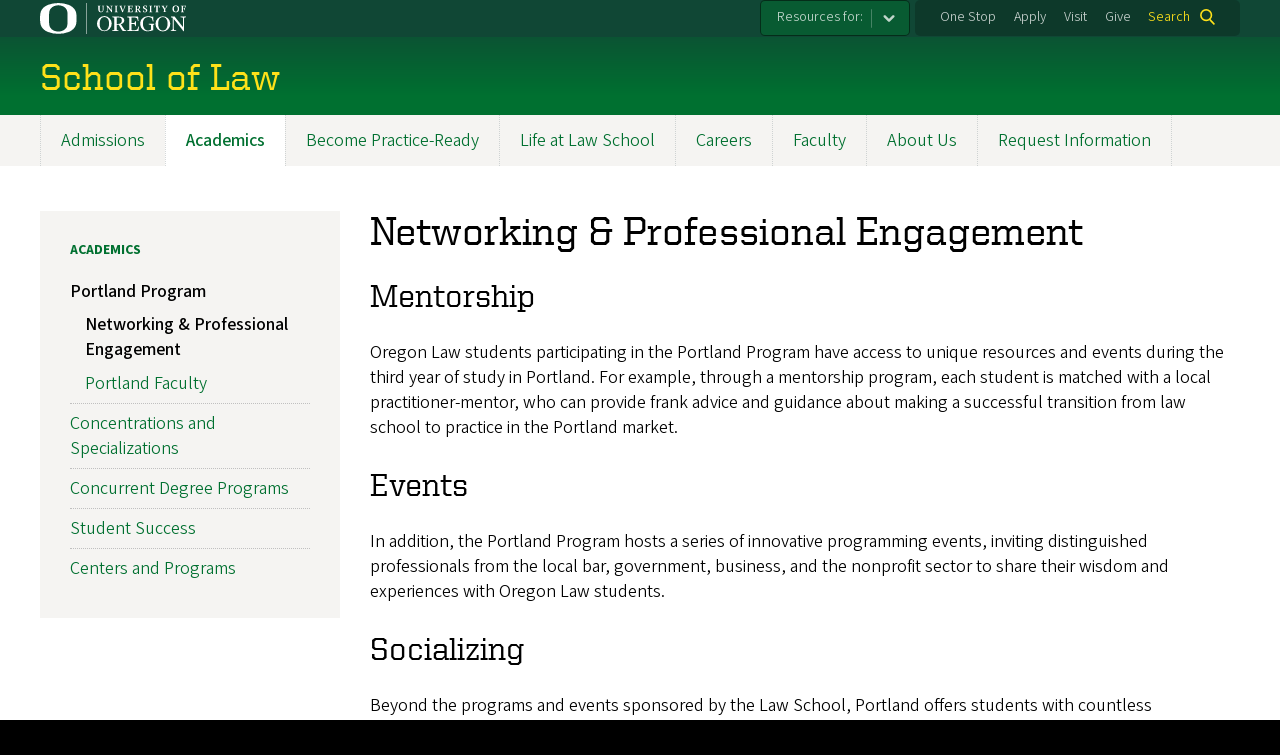

--- FILE ---
content_type: text/html; charset=UTF-8
request_url: https://law.uoregon.edu/academics/portland/networking
body_size: 16276
content:
<!DOCTYPE html>
<html lang="en" dir="ltr" prefix="content: http://purl.org/rss/1.0/modules/content/  dc: http://purl.org/dc/terms/  foaf: http://xmlns.com/foaf/0.1/  og: http://ogp.me/ns#  rdfs: http://www.w3.org/2000/01/rdf-schema#  schema: http://schema.org/  sioc: http://rdfs.org/sioc/ns#  sioct: http://rdfs.org/sioc/types#  skos: http://www.w3.org/2004/02/skos/core#  xsd: http://www.w3.org/2001/XMLSchema# ">
  <head>
    <meta charset="utf-8" />
<meta name="description" content="MentorshipOregon Law students participating in the Portland Program have access to unique resources and events during the third year of study in Portland. For example, through a mentorship program, each student is matched with a local practitioner-mentor, who can provide frank advice and guidance about making a successful transition from law school to practice in the Portland market." />
<link rel="canonical" href="https://law.uoregon.edu/academics/portland/networking" />
<meta name="Generator" content="Drupal 10 (https://www.drupal.org)" />
<meta name="MobileOptimized" content="width" />
<meta name="HandheldFriendly" content="true" />
<meta name="viewport" content="width=device-width, initial-scale=1.0" />
<meta name="msapplication-config" content="/modules/contrib/uo_core/browserconfig.xml" />
<link rel="icon" href="/themes/contrib/uo_cosmic_theme/favicon.ico" type="image/vnd.microsoft.icon" />
<link rel="icon" href="/modules/contrib/uo_core/uo-web-design-framework/images/favicons/favicon-32x32.png" />
<link rel="icon" href="/modules/contrib/uo_core/uo-web-design-framework/images/favicons/favicon-16x16.png" />
<link rel="apple-touch-icon" sizes="180x180" href="/modules/contrib/uo_core/uo-web-design-framework/images/favicons/apple-touch-icon.png" />
<link rel="manifest" href="/modules/contrib/uo_core/manifest.json" />

    <title>Networking &amp; Professional Engagement | School of Law</title>
        <meta name="theme-color" content="#154733">
    <meta name="msapplication-navbutton-color" content="#154733">
    <meta name="apple-mobile-web-app-status-bar-style" content="#154733">
    <link rel="stylesheet" media="all" href="/sites/default/files/css/css_Xp4IIzuMH539sr-aatLIjM2CZ_TkYFQz5MQ601xZlu8.css?delta=0&amp;language=en&amp;theme=cosmic&amp;include=eJxNjlkOwjAMRC_UkA8OVDnJtApZXNkpLZyeQFXgb5Zna3xCiI1ljDWgNpfZJ_unB8-ZxfFusVNZMq49Edgg60L5Qjfaj6CyFMrxiW61RG8d6VcXqNIMPX3lgEEf2lAObuXx8-XoR75DJIZ-cBYT12Zog3L50SubDc50Ls7VTEIFG0synt9LG143FVWj" />
<link rel="stylesheet" media="all" href="https://cdn.uoregon.edu/uocdn1/uo-web-design-framework/Releases/25.11/v1/css/styles-drupal8.css" />
<link rel="stylesheet" media="all" href="/sites/default/files/css/css_G-afvCviMwBpZPhTCBAgFQR_gDF3Hzz7GaO6LpqR5_Y.css?delta=2&amp;language=en&amp;theme=cosmic&amp;include=eJxNjlkOwjAMRC_UkA8OVDnJtApZXNkpLZyeQFXgb5Zna3xCiI1ljDWgNpfZJ_unB8-ZxfFusVNZMq49Edgg60L5Qjfaj6CyFMrxiW61RG8d6VcXqNIMPX3lgEEf2lAObuXx8-XoR75DJIZ-cBYT12Zog3L50SubDc50Ls7VTEIFG0synt9LG143FVWj" />
<link rel="stylesheet" media="all" href="https://cdn.uoregon.edu/uocdn1/uo-web-design-framework/Universal/stable-assets/fontawesome-free-6.5.1-web/css/all.min.css" />
<link rel="stylesheet" media="all" href="/sites/default/files/css/css_iy5YM2-Ff_3TUuDeg4QikYA11jUly78nbhaCT-nAn_Y.css?delta=4&amp;language=en&amp;theme=cosmic&amp;include=eJxNjlkOwjAMRC_UkA8OVDnJtApZXNkpLZyeQFXgb5Zna3xCiI1ljDWgNpfZJ_unB8-ZxfFusVNZMq49Edgg60L5Qjfaj6CyFMrxiW61RG8d6VcXqNIMPX3lgEEf2lAObuXx8-XoR75DJIZ-cBYT12Zog3L50SubDc50Ls7VTEIFG0synt9LG143FVWj" />

    <script type="application/json" data-drupal-selector="drupal-settings-json">{"path":{"baseUrl":"\/","pathPrefix":"","currentPath":"node\/481","currentPathIsAdmin":false,"isFront":false,"currentLanguage":"en"},"pluralDelimiter":"\u0003","suppressDeprecationErrors":true,"gtag":{"tagId":"","consentMode":false,"otherIds":[],"events":[],"additionalConfigInfo":[]},"ajaxPageState":{"libraries":"[base64]","theme":"cosmic","theme_token":null},"ajaxTrustedUrl":{"\/search":true},"gtm":{"tagId":null,"settings":{"data_layer":"dataLayer","include_classes":false,"allowlist_classes":"google\nnonGooglePixels\nnonGoogleScripts\nnonGoogleIframes","blocklist_classes":"customScripts\ncustomPixels","include_environment":false,"environment_id":"","environment_token":""},"tagIds":["GTM-NLC3PF9"]},"colorbox":{"opacity":"0.85","current":"{current} of {total}","previous":"Previous","next":"Next","close":"Close","maxWidth":"95%","maxHeight":"95%","fixed":true,"mobiledetect":false,"mobiledevicewidth":480},"user":{"uid":0,"permissionsHash":"b1440d8fa598d77b20e334cb0b48c9608bc1d3901ea59b89eee8f5ecc6618619"}}</script>
<script src="/sites/default/files/js/js_K6VacQblbRGszFdF8u8OjC0A_WunUfLr-Dqg9eQuVqg.js?scope=header&amp;delta=0&amp;language=en&amp;theme=cosmic&amp;include=eJyFjtEKgCAUQ39I85PC7HaxtMVN0f6-giLqpZexHQabQ4B0qMZdRt3G9IhLFj9sD_KzT4oBDtQmy4YP-ebGjra-YVQZrYOQydCFOt3T6nnWg9hIBTJpd2wFSvRbPB_s0V5FqQ"></script>
<script src="/modules/contrib/google_tag/js/gtag.js?t60b4y"></script>
<script src="/modules/contrib/google_tag/js/gtm.js?t60b4y"></script>
<script src="https://cdn.uoregon.edu/uocdn1/uo-web-design-framework/Releases/25.11/v1/js/uowdf-init.js"></script>

  </head>
  <body class="licensed-fonts-enabled path-node page-node-type-page uowdf--mobile-menu drupal-8">
        <a href="#main-content" class="visually-hidden focusable skip-link">
      Skip to main content
    </a>
        <noscript><iframe src="https://www.googletagmanager.com/ns.html?id=GTM-NLC3PF9"
                  height="0" width="0" style="display:none;visibility:hidden"></iframe></noscript>


  
  
  
<div  class="uoheader uowdf-search-dialog--enabled">
  <div class="uoheader__container" style="max-width: px;">

    <div class="uoheader__logo-container">
      <a href="https://www.uoregon.edu?utm_source=banner-module&amp;utm_campaign=banner" rel="home">
        <img src="/modules/contrib/uo_core/uo-web-design-framework/images/uo-logo.svg" alt="University of Oregon" />
      </a>
    </div>

    <div class="uoheader__links-container">
                <nav class="uoheader__audience-selector uowd-dropdown" id="audience-selector">
    <button class="uoheader__audience-selector__button uowd-dropdown__button" id="uoheader__audience-selector__button" aria-label="Resources for:">Resources for:</button>
    <ul class="uoheader__audience-selector__list uowd-dropdown__display" id="uoheader__audience-selector__list">
              <li class="uoheader__audience-selector__link"><a href="https://mylaw.uoregon.edu/">MyLaw</a></li>
              <li class="uoheader__audience-selector__link"><a href="https://www.uoregon.edu/faculty-and-staff">Faculty and Staff</a></li>
              <li class="uoheader__audience-selector__link"><a href="http://www.uoalumni.com/s/1540/uoaa/index.aspx?sid=1540&amp;gid=3&amp;pgid=973">Alumni</a></li>
          </ul>
  </nav>

            <div class="uoheader__links-background">
        <nav id="banner-links">
          <ul class="uoheader__links">
            <li class="uoheader__link">
              <a href="https://onestop.uoregon.edu?utm_source=banner-module&amp;utm_campaign=banner">One Stop</a>
            </li>
            <li class="uoheader__link">
              <a href="https://www.uoregon.edu/admissions-and-financial-aid?utm_source=banner-module&amp;utm_campaign=banner">Apply</a>
            </li>
            <li class="uoheader__link">
              <a href="https://visit.uoregon.edu?utm_source=banner-module&amp;utm_campaign=banner">Visit</a>
            </li>
            <li class="uoheader__link">
              <a href="https://giving.uoregon.edu?utm_source=banner-module&amp;utm_campaign=banner">Give</a>
            </li>
          </ul>
        </nav>
                  <div class="uoheader__search">
            <a class="uoheader__search__button" id="uobanner-search" href="/search">Search</a>
          </div>
              </div>
    </div>
    
          <dialog class="uowdf-search-dialog">
        <button class="uowdf-search-dialog__close" id="seach-close-button" aria-label="Close Search"></button>
        <div class="uowdf-search-dialog__search-region" role="search">
          <div class="views-exposed-form settings-tray-editable block block-views block-views-exposed-filter-blocksearch-block-cosmic-search" data-drupal-selector="views-exposed-form-search-block-cosmic-search" id="block-exposedformsearchblock-cosmic-search" data-drupal-settingstray="editable">
  
      <h2>Search this site</h2>
    
      <form action="/search" method="get" id="views-exposed-form-search-block-cosmic-search" accept-charset="UTF-8">
  <div class="form--inline clearfix">
  <div class="js-form-item form-item js-form-type-textfield form-type-textfield js-form-item-search-api-fulltext form-item-search-api-fulltext form-no-label">
        <input data-drupal-selector="edit-search-api-fulltext" type="text" id="edit-search-api-fulltext" name="search_api_fulltext" value="" size="30" maxlength="128" class="form-text" />

        </div>
<div data-drupal-selector="edit-actions" class="form-actions js-form-wrapper form-wrapper" id="edit-actions"><input data-drupal-selector="edit-submit-search" type="submit" id="edit-submit-search" value="Search" class="button js-form-submit form-submit" />
</div>

</div>

</form>

  </div>

        </div>
      </dialog>
    
              <div class="uoheader__mobile">
                  <a class="uowdf-mobile-search-button" id="uowdf-mobile-search-button" href="/search">Search</a>
                          <button class="uowdf-mobile-menu__button__new" id="uowdf-mobile-menu__button" aria-label="Navigation" aria-expanded="false" aria-haspopup="true" aria-controls="uobanner-sidebar">
            <div class="uowdf-mobile-menu__button__new-bar-1"></div>
            <div class="uowdf-mobile-menu__button__new-bar-2"></div>
            <div class="uowdf-mobile-menu__button__new-bar-3"></div>
            <div class="uowdf-mobile-menu__button__text">Menu</div>
          </button>
              </div>
    
  </div>
</div>
  <div class="uowdf-mobile-menu__container">
    <div class="uowdf-mobile-menu" id="uowdf-mobile-menu" data-menu-id="0">
                    


<h2 class="uowdf-mobile-menu__title">School of Law Menu</h2>
<nav class="uowdf-mobile-menu__menu uowdf-mobile-menu--accordions">
              <ul class="uowdf-mobile-menu__list" id="uowdf-mobile-menu__list">
                      
        <li class="uowdf-mobile-menu__list-item has-submenu is-leaflet">
                                <button class="uowdf-mobile-menu__accordion-button" data-depth="0">Admissions</button>
                      <div class="uowdf-mobile-menu__submenu" data-menu-id="1" data-parent-menu-id="0">
    
  
  
    
      <ul class="uowdf-mobile-menu__list">
  
        <li class="uowdf-mobile-menu__list-item">
    <a href="/admissions" class="uowdf-mobile-menu__link" data-drupal-link-system-path="node/793">Admissions Overview</a>
  </li>

                    <li class="uowdf-mobile-menu__list-item">
                                <a href="/admissions/paying-for-school" class="uowdf-mobile-menu__link uowdf-mobile-menu__link--leaf" data-drupal-link-system-path="node/52">Paying For School</a>
                    </li>
                  <li class="uowdf-mobile-menu__list-item">
                                <a href="/admissions/visit" class="uowdf-mobile-menu__link uowdf-mobile-menu__link--leaf" data-drupal-link-system-path="node/53">Visit Us</a>
                    </li>
                  <li class="uowdf-mobile-menu__list-item">
                                <a href="/admissions/recruitment-calendar" class="uowdf-mobile-menu__link uowdf-mobile-menu__link--leaf" data-drupal-link-system-path="node/300">JD Recruitment Calendar</a>
                    </li>
                  <li class="uowdf-mobile-menu__list-item">
                                <a href="/admissions/contact-admissions" class="uowdf-mobile-menu__link uowdf-mobile-menu__link--leaf" data-drupal-link-system-path="node/302">Contact Admissions Staff</a>
                    </li>
                  <li class="uowdf-mobile-menu__list-item">
                                <a href="/admissions/team" class="uowdf-mobile-menu__link uowdf-mobile-menu__link--leaf" data-drupal-link-system-path="node/501">Meet the Admissions Team</a>
                    </li>
                </ul>
  </div>

                  </li>
                      
        <li class="uowdf-mobile-menu__list-item active-trail has-submenu is-leaflet">
                                <button class="uowdf-mobile-menu__accordion-button" data-depth="0">Academics</button>
                      <div class="uowdf-mobile-menu__submenu" data-menu-id="2" data-parent-menu-id="0">
    
  
  
    
      <ul class="uowdf-mobile-menu__list">
  
        <li class="uowdf-mobile-menu__list-item">
    <a href="/academics" class="uowdf-mobile-menu__link" data-drupal-link-system-path="node/794">Academics Overview</a>
  </li>

                    <li class="uowdf-mobile-menu__list-item">
                                                          <button class="uowdf-mobile-menu__accordion-button" data-depth="1">Portland Program</button>
                                  <div class="uowdf-mobile-menu__submenu" data-menu-id="23" data-parent-menu-id="2">
    
  
  
    
      <ul class="uowdf-mobile-menu__list uowdf-mobile-menu--depth-2">
  
        <li class="uowdf-mobile-menu__list-item">
    <a href="/academics/portland" class="uowdf-mobile-menu__link" data-drupal-link-system-path="node/54">Portland Program Overview</a>
  </li>

                    <li class="uowdf-mobile-menu__list-item">
                                <a href="/academics/portland/networking" class="uowdf-mobile-menu__link uowdf-mobile-menu__link--leaf is-active" data-drupal-link-system-path="node/481" aria-current="page">Networking &amp; Professional Engagement</a>
                    </li>
                  <li class="uowdf-mobile-menu__list-item">
                                <a href="/directory/portland" class="uowdf-mobile-menu__link uowdf-mobile-menu__link--leaf" data-drupal-link-system-path="directory/portland">Portland Faculty</a>
                    </li>
                </ul>
  </div>

                    </li>
                  <li class="uowdf-mobile-menu__list-item">
                                <a href="/academics/concentrations" class="uowdf-mobile-menu__link uowdf-mobile-menu__link--leaf" data-drupal-link-system-path="node/806">Concentrations and Specializations</a>
                    </li>
                  <li class="uowdf-mobile-menu__list-item">
                                <a href="/concurrent" class="uowdf-mobile-menu__link uowdf-mobile-menu__link--leaf" data-drupal-link-system-path="node/803">Concurrent Degree Programs</a>
                    </li>
                  <li class="uowdf-mobile-menu__list-item">
                                                          <button class="uowdf-mobile-menu__accordion-button" data-depth="1">Student Success</button>
                                  <div class="uowdf-mobile-menu__submenu" data-menu-id="24" data-parent-menu-id="2">
    
  
  
    
      <ul class="uowdf-mobile-menu__list uowdf-mobile-menu--depth-2">
  
        <li class="uowdf-mobile-menu__list-item">
    <a href="/academics/student-success" class="uowdf-mobile-menu__link" data-drupal-link-system-path="node/56">Student Success Overview</a>
  </li>

                    <li class="uowdf-mobile-menu__list-item">
                                <a href="/academics/student-success/team" class="uowdf-mobile-menu__link uowdf-mobile-menu__link--leaf" data-drupal-link-system-path="node/599">Student Success Team</a>
                    </li>
                </ul>
  </div>

                    </li>
                  <li class="uowdf-mobile-menu__list-item">
                                                          <button class="uowdf-mobile-menu__accordion-button" data-depth="1">Centers and Programs</button>
                                  <div class="uowdf-mobile-menu__submenu" data-menu-id="25" data-parent-menu-id="2">
    
  
  
    
      <ul class="uowdf-mobile-menu__list uowdf-mobile-menu--depth-2">
  
        <li class="uowdf-mobile-menu__list-item">
    <a href="/academics/centers" class="uowdf-mobile-menu__link" data-drupal-link-system-path="node/303">Centers and Programs Overview</a>
  </li>

                    <li class="uowdf-mobile-menu__list-item">
                                                          <button class="uowdf-mobile-menu__expand-button" data-depth="0">Appropriate Dispute Resolution Center</button>
                                  <div class="uowdf-mobile-menu__submenu uowdf-mobile-menu__submenu--depth-3" data-menu-id="276" data-parent-menu-id="25">
    
                                          <button class="uowdf-mobile-menu__back-button" data-depth="1" data-menu-id="276" data-parent-menu-id="25" aria-label="Back to Centers and Programs">Centers and Programs</button>
      
  
      <h1 class="uowdf-mobile-submenu__title">Appropriate Dispute Resolution Center Menu</h1>
    
      <ul class="uowdf-mobile-menu__list uowdf-mobile-menu--depth-3">
  
        <li class="uowdf-mobile-menu__list-item">
    <a href="/academics/centers/adr" class="uowdf-mobile-menu__link" data-drupal-link-system-path="node/58">Appropriate Dispute Resolution Center Overview</a>
  </li>

                    <li class="uowdf-mobile-menu__list-item">
                                <a href="/academics/centers/adr/academics" class="uowdf-mobile-menu__link uowdf-mobile-menu__link--leaf" data-drupal-link-system-path="node/318">Academics</a>
                    </li>
                  <li class="uowdf-mobile-menu__list-item">
                                <a href="/directory/adr-center" class="uowdf-mobile-menu__link uowdf-mobile-menu__link--leaf" data-drupal-link-system-path="directory/adr-center">Faculty</a>
                    </li>
                  <li class="uowdf-mobile-menu__list-item">
                                <a href="/academics/centers/adr/fellowships" class="uowdf-mobile-menu__link uowdf-mobile-menu__link--leaf" data-drupal-link-system-path="node/321">Fellowships</a>
                    </li>
                  <li class="uowdf-mobile-menu__list-item">
                                <a href="/academics/centers/adr/practical-experience" class="uowdf-mobile-menu__link uowdf-mobile-menu__link--leaf" data-drupal-link-system-path="node/320">Practical Experience</a>
                    </li>
                  <li class="uowdf-mobile-menu__list-item">
                                <a href="/academics/centers/adr/oocdr" class="uowdf-mobile-menu__link uowdf-mobile-menu__link--leaf" data-drupal-link-system-path="node/100">Resolution Oregon</a>
                    </li>
                  <li class="uowdf-mobile-menu__list-item">
                                <a href="/academics/centers/adr/give" class="uowdf-mobile-menu__link uowdf-mobile-menu__link--leaf" data-drupal-link-system-path="node/324">Support ADR</a>
                    </li>
                </ul>
  </div>

                    </li>
                  <li class="uowdf-mobile-menu__list-item">
                                                          <button class="uowdf-mobile-menu__expand-button" data-depth="0">Business Law Program</button>
                                  <div class="uowdf-mobile-menu__submenu uowdf-mobile-menu__submenu--depth-3" data-menu-id="277" data-parent-menu-id="25">
    
                                          <button class="uowdf-mobile-menu__back-button" data-depth="1" data-menu-id="277" data-parent-menu-id="25" aria-label="Back to Centers and Programs">Centers and Programs</button>
      
  
      <h1 class="uowdf-mobile-submenu__title">Business Law Program Menu</h1>
    
      <ul class="uowdf-mobile-menu__list uowdf-mobile-menu--depth-3">
  
        <li class="uowdf-mobile-menu__list-item">
    <a href="/academics/centers/bizlaw" class="uowdf-mobile-menu__link" data-drupal-link-system-path="node/59">Business Law Program Overview</a>
  </li>

                    <li class="uowdf-mobile-menu__list-item">
                                <a href="/academics/centers/bizlaw/academics" class="uowdf-mobile-menu__link uowdf-mobile-menu__link--leaf" data-drupal-link-system-path="node/332">Academics</a>
                    </li>
                  <li class="uowdf-mobile-menu__list-item">
                                <a href="/academics/centers/bizlaw/practical-experience" class="uowdf-mobile-menu__link uowdf-mobile-menu__link--leaf" data-drupal-link-system-path="node/333">Practical Experience</a>
                    </li>
                  <li class="uowdf-mobile-menu__list-item">
                                <a href="/academics/centers/bizlaw/fellowships" class="uowdf-mobile-menu__link uowdf-mobile-menu__link--leaf" data-drupal-link-system-path="node/466">Fellowships</a>
                    </li>
                  <li class="uowdf-mobile-menu__list-item">
                                <a href="/academics/centers/bizlaw/careers" class="uowdf-mobile-menu__link uowdf-mobile-menu__link--leaf" data-drupal-link-system-path="node/334">Careers</a>
                    </li>
                  <li class="uowdf-mobile-menu__list-item">
                                <a href="/directory/business" class="uowdf-mobile-menu__link uowdf-mobile-menu__link--leaf" data-drupal-link-system-path="directory/business">Faculty</a>
                    </li>
                  <li class="uowdf-mobile-menu__list-item">
                                <a href="/academics/centers/bizlaw/give" class="uowdf-mobile-menu__link uowdf-mobile-menu__link--leaf" data-drupal-link-system-path="node/337">Support the Business Law Program</a>
                    </li>
                  <li class="uowdf-mobile-menu__list-item">
                                <a href="https://new.express.adobe.com/webpage/t4HxI1Zrj8Uow" class="uowdf-mobile-menu__link uowdf-mobile-menu__link--leaf">Business Law Newsletter</a>
                    </li>
                  <li class="uowdf-mobile-menu__list-item">
                                <a href="/consumer-protection-research-grant" class="uowdf-mobile-menu__link uowdf-mobile-menu__link--leaf" data-drupal-link-system-path="node/560">Consumer Protection Research Grant</a>
                    </li>
                </ul>
  </div>

                    </li>
                  <li class="uowdf-mobile-menu__list-item">
                                                          <button class="uowdf-mobile-menu__expand-button" data-depth="0">Environmental and Natural Resources Law Center</button>
                                  <div class="uowdf-mobile-menu__submenu uowdf-mobile-menu__submenu--depth-3" data-menu-id="278" data-parent-menu-id="25">
    
                                          <button class="uowdf-mobile-menu__back-button" data-depth="1" data-menu-id="278" data-parent-menu-id="25" aria-label="Back to Centers and Programs">Centers and Programs</button>
      
  
      <h1 class="uowdf-mobile-submenu__title">Environmental and Natural Resources Law Center Menu</h1>
    
      <ul class="uowdf-mobile-menu__list uowdf-mobile-menu--depth-3">
  
        <li class="uowdf-mobile-menu__list-item">
    <a href="/academics/centers/enr" class="uowdf-mobile-menu__link" data-drupal-link-system-path="node/55">Environmental and Natural Resources Law Center Overview</a>
  </li>

                    <li class="uowdf-mobile-menu__list-item">
                                <a href="/academics/centers/enr/academics" class="uowdf-mobile-menu__link uowdf-mobile-menu__link--leaf" data-drupal-link-system-path="node/325">Academics</a>
                    </li>
                  <li class="uowdf-mobile-menu__list-item">
                                                          <button class="uowdf-mobile-menu__expand-button" data-depth="1">Research</button>
                                  <div class="uowdf-mobile-menu__submenu uowdf-mobile-menu__submenu--depth-4" data-menu-id="3059" data-parent-menu-id="278">
    
                                          <button class="uowdf-mobile-menu__back-button" data-depth="1" data-menu-id="278" data-parent-menu-id="25" aria-label="Back to Centers and Programs">Centers and Programs</button>
          <button class="uowdf-mobile-menu__back-button" data-depth="2" data-menu-id="3059" data-parent-menu-id="278" aria-label="Back to Environmental and Natural Resources Law Center">Environmental and Natural Resources Law Center</button>
      
  
      <h1 class="uowdf-mobile-submenu__title">Research Menu</h1>
    
      <ul class="uowdf-mobile-menu__list uowdf-mobile-menu--depth-4">
  
        <li class="uowdf-mobile-menu__list-item">
    <a href="/academics/centers/enr/research" class="uowdf-mobile-menu__link" data-drupal-link-system-path="node/326">Research Overview</a>
  </li>

                    <li class="uowdf-mobile-menu__list-item">
                                <a href="/academics/centers/enr/research/ctp" class="uowdf-mobile-menu__link uowdf-mobile-menu__link--leaf" data-drupal-link-system-path="node/91">Conservation Trust Project</a>
                    </li>
                  <li class="uowdf-mobile-menu__list-item">
                                <a href="/academics/centers/enr/research/elpp" class="uowdf-mobile-menu__link uowdf-mobile-menu__link--leaf" data-drupal-link-system-path="node/92">Energy Law &amp; Policy Project</a>
                    </li>
                  <li class="uowdf-mobile-menu__list-item">
                                <a href="/academics/centers/enr/research/fsp" title="Food Sovereignty Project" class="uowdf-mobile-menu__link uowdf-mobile-menu__link--leaf" data-drupal-link-system-path="node/93">Food Sovereignty Project</a>
                    </li>
                  <li class="uowdf-mobile-menu__list-item">
                                <a href="/academics/centers/enr/research/gedp" class="uowdf-mobile-menu__link uowdf-mobile-menu__link--leaf" data-drupal-link-system-path="node/94">Global Environmental Democracy Project</a>
                    </li>
                  <li class="uowdf-mobile-menu__list-item">
                                <a href="/academics/centers/enr/research/nesp" class="uowdf-mobile-menu__link uowdf-mobile-menu__link--leaf" data-drupal-link-system-path="node/95">Native Environmental Sovereignty Project</a>
                    </li>
                  <li class="uowdf-mobile-menu__list-item">
                                <a href="/academics/centers/enr/research/ocwp" class="uowdf-mobile-menu__link uowdf-mobile-menu__link--leaf" data-drupal-link-system-path="node/96">Oceans, Coasts, and Watersheds Project</a>
                    </li>
                  <li class="uowdf-mobile-menu__list-item">
                                <a href="/academics/centers/enr/research/slup" class="uowdf-mobile-menu__link uowdf-mobile-menu__link--leaf" data-drupal-link-system-path="node/97">Sustainable Land Use Project</a>
                    </li>
                </ul>
  </div>

                    </li>
                  <li class="uowdf-mobile-menu__list-item">
                                <a href="/academics/centers/enr/practical-experience" class="uowdf-mobile-menu__link uowdf-mobile-menu__link--leaf" data-drupal-link-system-path="node/327">Practical Experience</a>
                    </li>
                  <li class="uowdf-mobile-menu__list-item">
                                <a href="/academics/centers/enr/fellowships" class="uowdf-mobile-menu__link uowdf-mobile-menu__link--leaf" data-drupal-link-system-path="node/328">Fellowships</a>
                    </li>
                  <li class="uowdf-mobile-menu__list-item">
                                                          <button class="uowdf-mobile-menu__expand-button" data-depth="1">Careers</button>
                                  <div class="uowdf-mobile-menu__submenu uowdf-mobile-menu__submenu--depth-4" data-menu-id="3060" data-parent-menu-id="278">
    
                                          <button class="uowdf-mobile-menu__back-button" data-depth="1" data-menu-id="278" data-parent-menu-id="25" aria-label="Back to Centers and Programs">Centers and Programs</button>
          <button class="uowdf-mobile-menu__back-button" data-depth="2" data-menu-id="3060" data-parent-menu-id="278" aria-label="Back to Environmental and Natural Resources Law Center">Environmental and Natural Resources Law Center</button>
      
  
      <h1 class="uowdf-mobile-submenu__title">Careers Menu</h1>
    
      <ul class="uowdf-mobile-menu__list uowdf-mobile-menu--depth-4">
  
        <li class="uowdf-mobile-menu__list-item">
    <a href="/academics/centers/enr/careers" class="uowdf-mobile-menu__link" data-drupal-link-system-path="node/329">Careers Overview</a>
  </li>

                    <li class="uowdf-mobile-menu__list-item">
                                <a href="/academics/centers/enr/careers/alumni" class="uowdf-mobile-menu__link uowdf-mobile-menu__link--leaf" data-drupal-link-system-path="node/400">ENR Alumni Spotlight</a>
                    </li>
                </ul>
  </div>

                    </li>
                  <li class="uowdf-mobile-menu__list-item">
                                <a href="/directory/enr-center" class="uowdf-mobile-menu__link uowdf-mobile-menu__link--leaf" data-drupal-link-system-path="directory/enr-center">Faculty and Staff</a>
                    </li>
                  <li class="uowdf-mobile-menu__list-item">
                                                          <button class="uowdf-mobile-menu__expand-button" data-depth="1">About Us</button>
                                  <div class="uowdf-mobile-menu__submenu uowdf-mobile-menu__submenu--depth-4" data-menu-id="3061" data-parent-menu-id="278">
    
                                          <button class="uowdf-mobile-menu__back-button" data-depth="1" data-menu-id="278" data-parent-menu-id="25" aria-label="Back to Centers and Programs">Centers and Programs</button>
          <button class="uowdf-mobile-menu__back-button" data-depth="2" data-menu-id="3061" data-parent-menu-id="278" aria-label="Back to Environmental and Natural Resources Law Center">Environmental and Natural Resources Law Center</button>
      
  
      <h1 class="uowdf-mobile-submenu__title">About Us Menu</h1>
    
      <ul class="uowdf-mobile-menu__list uowdf-mobile-menu--depth-4">
  
        <li class="uowdf-mobile-menu__list-item">
    <a href="/academics/centers/enr/about" class="uowdf-mobile-menu__link" data-drupal-link-system-path="node/330">About Us Overview</a>
  </li>

                    <li class="uowdf-mobile-menu__list-item">
                                <a href="/academics/centers/enr/about/news%26events" class="uowdf-mobile-menu__link uowdf-mobile-menu__link--leaf" data-drupal-link-system-path="node/493">ENR News and Events</a>
                    </li>
                  <li class="uowdf-mobile-menu__list-item">
                                <a href="/academics/centers/enr/about/ranking" class="uowdf-mobile-menu__link uowdf-mobile-menu__link--leaf" data-drupal-link-system-path="node/127">ENR Ranking</a>
                    </li>
                  <li class="uowdf-mobile-menu__list-item">
                                <a href="/academics/centers/enr/about/newsletter-archive" class="uowdf-mobile-menu__link uowdf-mobile-menu__link--leaf" data-drupal-link-system-path="node/568">Newsletter Archive</a>
                    </li>
                </ul>
  </div>

                    </li>
                  <li class="uowdf-mobile-menu__list-item">
                                <a href="/academics/centers/enr/give" class="uowdf-mobile-menu__link uowdf-mobile-menu__link--leaf" data-drupal-link-system-path="node/331">Support ENR</a>
                    </li>
                </ul>
  </div>

                    </li>
                  <li class="uowdf-mobile-menu__list-item">
                                                          <button class="uowdf-mobile-menu__expand-button" data-depth="0">Family Law Program</button>
                                  <div class="uowdf-mobile-menu__submenu uowdf-mobile-menu__submenu--depth-3" data-menu-id="279" data-parent-menu-id="25">
    
                                          <button class="uowdf-mobile-menu__back-button" data-depth="1" data-menu-id="279" data-parent-menu-id="25" aria-label="Back to Centers and Programs">Centers and Programs</button>
      
  
      <h1 class="uowdf-mobile-submenu__title">Family Law Program Menu</h1>
    
      <ul class="uowdf-mobile-menu__list uowdf-mobile-menu--depth-3">
  
        <li class="uowdf-mobile-menu__list-item">
    <a href="/academics/centers/family" class="uowdf-mobile-menu__link" data-drupal-link-system-path="node/62">Family Law Program Overview</a>
  </li>

                    <li class="uowdf-mobile-menu__list-item">
                                <a href="/academics/centers/family/academics" class="uowdf-mobile-menu__link uowdf-mobile-menu__link--leaf" data-drupal-link-system-path="node/418">Academics</a>
                    </li>
                  <li class="uowdf-mobile-menu__list-item">
                                <a href="/academics/centers/family/practical-experience" class="uowdf-mobile-menu__link uowdf-mobile-menu__link--leaf" data-drupal-link-system-path="node/421">Practical Experience</a>
                    </li>
                  <li class="uowdf-mobile-menu__list-item">
                                <a href="/academics/centers/family/fellowships" class="uowdf-mobile-menu__link uowdf-mobile-menu__link--leaf" data-drupal-link-system-path="node/423">Fellowships</a>
                    </li>
                  <li class="uowdf-mobile-menu__list-item">
                                <a href="/academics/centers/family/careers" class="uowdf-mobile-menu__link uowdf-mobile-menu__link--leaf" data-drupal-link-system-path="node/422">Careers</a>
                    </li>
                  <li class="uowdf-mobile-menu__list-item">
                                <a href="/directory/family" class="uowdf-mobile-menu__link uowdf-mobile-menu__link--leaf" data-drupal-link-system-path="directory/family">Faculty</a>
                    </li>
                  <li class="uowdf-mobile-menu__list-item">
                                <a href="/academics/centers/family/about" class="uowdf-mobile-menu__link uowdf-mobile-menu__link--leaf" data-drupal-link-system-path="node/426">About Us</a>
                    </li>
                  <li class="uowdf-mobile-menu__list-item">
                                <a href="/academics/centers/family/give" class="uowdf-mobile-menu__link uowdf-mobile-menu__link--leaf" data-drupal-link-system-path="node/427">Support Us</a>
                    </li>
                </ul>
  </div>

                    </li>
                  <li class="uowdf-mobile-menu__list-item">
                                                          <button class="uowdf-mobile-menu__expand-button" data-depth="0">Legal Research and Writing Program</button>
                                  <div class="uowdf-mobile-menu__submenu uowdf-mobile-menu__submenu--depth-3" data-menu-id="280" data-parent-menu-id="25">
    
                                          <button class="uowdf-mobile-menu__back-button" data-depth="1" data-menu-id="280" data-parent-menu-id="25" aria-label="Back to Centers and Programs">Centers and Programs</button>
      
  
      <h1 class="uowdf-mobile-submenu__title">Legal Research and Writing Program Menu</h1>
    
      <ul class="uowdf-mobile-menu__list uowdf-mobile-menu--depth-3">
  
        <li class="uowdf-mobile-menu__list-item">
    <a href="/academics/centers/lrw" class="uowdf-mobile-menu__link" data-drupal-link-system-path="node/77">Legal Research and Writing Program Overview</a>
  </li>

                    <li class="uowdf-mobile-menu__list-item">
                                <a href="/academics/centers/lrw/academics" class="uowdf-mobile-menu__link uowdf-mobile-menu__link--leaf" data-drupal-link-system-path="node/338">Academics</a>
                    </li>
                  <li class="uowdf-mobile-menu__list-item">
                                                          <button class="uowdf-mobile-menu__expand-button" data-depth="1">Galen Program</button>
                                  <div class="uowdf-mobile-menu__submenu uowdf-mobile-menu__submenu--depth-4" data-menu-id="3081" data-parent-menu-id="280">
    
                                          <button class="uowdf-mobile-menu__back-button" data-depth="1" data-menu-id="280" data-parent-menu-id="25" aria-label="Back to Centers and Programs">Centers and Programs</button>
          <button class="uowdf-mobile-menu__back-button" data-depth="2" data-menu-id="3081" data-parent-menu-id="280" aria-label="Back to Legal Research and Writing Program">Legal Research and Writing Program</button>
      
  
      <h1 class="uowdf-mobile-submenu__title">Galen Program Menu</h1>
    
      <ul class="uowdf-mobile-menu__list uowdf-mobile-menu--depth-4">
  
        <li class="uowdf-mobile-menu__list-item">
    <a href="/academics/centers/lrw/galen-program" class="uowdf-mobile-menu__link" data-drupal-link-system-path="node/339">Galen Program Overview</a>
  </li>

                    <li class="uowdf-mobile-menu__list-item">
                                <a href="/academics/centers/lrw/galen-program/student-awards" class="uowdf-mobile-menu__link uowdf-mobile-menu__link--leaf" data-drupal-link-system-path="node/472">Excellence in Legal Writing</a>
                    </li>
                </ul>
  </div>

                    </li>
                  <li class="uowdf-mobile-menu__list-item">
                                <a href="/academics/centers/lrw/tutors" class="uowdf-mobile-menu__link uowdf-mobile-menu__link--leaf" data-drupal-link-system-path="node/340">Tutors</a>
                    </li>
                  <li class="uowdf-mobile-menu__list-item">
                                <a href="/academics/centers/lrw/oregon-legal-writer" class="uowdf-mobile-menu__link uowdf-mobile-menu__link--leaf" data-drupal-link-system-path="node/341">Oregon Legal Writer</a>
                    </li>
                  <li class="uowdf-mobile-menu__list-item">
                                <a href="/directory/lrw" class="uowdf-mobile-menu__link uowdf-mobile-menu__link--leaf" data-drupal-link-system-path="directory/lrw">Faculty</a>
                    </li>
                  <li class="uowdf-mobile-menu__list-item">
                                                          <button class="uowdf-mobile-menu__expand-button" data-depth="1">About Us</button>
                                  <div class="uowdf-mobile-menu__submenu uowdf-mobile-menu__submenu--depth-4" data-menu-id="3082" data-parent-menu-id="280">
    
                                          <button class="uowdf-mobile-menu__back-button" data-depth="1" data-menu-id="280" data-parent-menu-id="25" aria-label="Back to Centers and Programs">Centers and Programs</button>
          <button class="uowdf-mobile-menu__back-button" data-depth="2" data-menu-id="3082" data-parent-menu-id="280" aria-label="Back to Legal Research and Writing Program">Legal Research and Writing Program</button>
      
  
      <h1 class="uowdf-mobile-submenu__title">About Us Menu</h1>
    
      <ul class="uowdf-mobile-menu__list uowdf-mobile-menu--depth-4">
  
        <li class="uowdf-mobile-menu__list-item">
    <a href="/academics/centers/lrw/about" class="uowdf-mobile-menu__link" data-drupal-link-system-path="node/343">About Us Overview</a>
  </li>

                    <li class="uowdf-mobile-menu__list-item">
                                <a href="/academics/centers/lrw/about/ranking" class="uowdf-mobile-menu__link uowdf-mobile-menu__link--leaf" data-drupal-link-system-path="node/125">LRW Ranking</a>
                    </li>
                </ul>
  </div>

                    </li>
                  <li class="uowdf-mobile-menu__list-item">
                                <a href="/academics/centers/lrw/give" class="uowdf-mobile-menu__link uowdf-mobile-menu__link--leaf" data-drupal-link-system-path="node/344">Support LRW</a>
                    </li>
                  <li class="uowdf-mobile-menu__list-item">
                                <a href="/academics/centers/lrw/proceedings" class="uowdf-mobile-menu__link uowdf-mobile-menu__link--leaf" data-drupal-link-system-path="node/511">Proceedings Online Journal</a>
                    </li>
                              <li class="uowdf-mobile-menu__list-item">
                                <a href="/academics/centers/lrw/resources" class="uowdf-mobile-menu__link uowdf-mobile-menu__link--leaf" data-drupal-link-system-path="node/545">Student Writing Resources</a>
                    </li>
                </ul>
  </div>

                    </li>
                  <li class="uowdf-mobile-menu__list-item">
                                                          <button class="uowdf-mobile-menu__expand-button" data-depth="0">Oregon Summer Sports Law Institute</button>
                                  <div class="uowdf-mobile-menu__submenu uowdf-mobile-menu__submenu--depth-3" data-menu-id="281" data-parent-menu-id="25">
    
                                          <button class="uowdf-mobile-menu__back-button" data-depth="1" data-menu-id="281" data-parent-menu-id="25" aria-label="Back to Centers and Programs">Centers and Programs</button>
      
  
      <h1 class="uowdf-mobile-submenu__title">Oregon Summer Sports Law Institute Menu</h1>
    
      <ul class="uowdf-mobile-menu__list uowdf-mobile-menu--depth-3">
  
        <li class="uowdf-mobile-menu__list-item">
    <a href="/academics/centers/OSSLI" class="uowdf-mobile-menu__link" data-drupal-link-system-path="node/61">Oregon Summer Sports Law Institute Overview</a>
  </li>

                    <li class="uowdf-mobile-menu__list-item">
                                <a href="/academics/centers/OSSLI/apply" class="uowdf-mobile-menu__link uowdf-mobile-menu__link--leaf" data-drupal-link-system-path="node/451">Apply</a>
                    </li>
                  <li class="uowdf-mobile-menu__list-item">
                                <a href="/academics/centers/OSSLI/courses" class="uowdf-mobile-menu__link uowdf-mobile-menu__link--leaf" data-drupal-link-system-path="node/443">Courses</a>
                    </li>
                  <li class="uowdf-mobile-menu__list-item">
                                <a href="/academics/centers/OSSLI/paying" class="uowdf-mobile-menu__link uowdf-mobile-menu__link--leaf" data-drupal-link-system-path="node/444">Tuition and Expenses</a>
                    </li>
                  <li class="uowdf-mobile-menu__list-item">
                                <a href="/academics/centers/OSSLI/faculty" class="uowdf-mobile-menu__link uowdf-mobile-menu__link--leaf" data-drupal-link-system-path="node/431">Faculty</a>
                    </li>
                  <li class="uowdf-mobile-menu__list-item">
                                <a href="/academics/centers/OSSLI/FAQ" class="uowdf-mobile-menu__link uowdf-mobile-menu__link--leaf" data-drupal-link-system-path="node/445">FAQs</a>
                    </li>
                  <li class="uowdf-mobile-menu__list-item">
                                <a href="/careers-sports-law" class="uowdf-mobile-menu__link uowdf-mobile-menu__link--leaf" data-drupal-link-system-path="node/890">Careers in Sports Law</a>
                    </li>
                </ul>
  </div>

                    </li>
                  <li class="uowdf-mobile-menu__list-item">
                                                          <button class="uowdf-mobile-menu__expand-button" data-depth="0">Public Service and Policy Program</button>
                                  <div class="uowdf-mobile-menu__submenu uowdf-mobile-menu__submenu--depth-3" data-menu-id="282" data-parent-menu-id="25">
    
                                          <button class="uowdf-mobile-menu__back-button" data-depth="1" data-menu-id="282" data-parent-menu-id="25" aria-label="Back to Centers and Programs">Centers and Programs</button>
      
  
      <h1 class="uowdf-mobile-submenu__title">Public Service and Policy Program Menu</h1>
    
      <ul class="uowdf-mobile-menu__list uowdf-mobile-menu--depth-3">
  
        <li class="uowdf-mobile-menu__list-item">
    <a href="/academics/centers/plp" class="uowdf-mobile-menu__link" data-drupal-link-system-path="node/69">Public Service and Policy Program Overview</a>
  </li>

                    <li class="uowdf-mobile-menu__list-item">
                                <a href="/academics/centers/plp/academics" class="uowdf-mobile-menu__link uowdf-mobile-menu__link--leaf" data-drupal-link-system-path="node/452">Academics</a>
                    </li>
                  <li class="uowdf-mobile-menu__list-item">
                                                          <button class="uowdf-mobile-menu__expand-button" data-depth="1">Public Service Initiatives</button>
                                  <div class="uowdf-mobile-menu__submenu uowdf-mobile-menu__submenu--depth-4" data-menu-id="3103" data-parent-menu-id="282">
    
                                          <button class="uowdf-mobile-menu__back-button" data-depth="1" data-menu-id="282" data-parent-menu-id="25" aria-label="Back to Centers and Programs">Centers and Programs</button>
          <button class="uowdf-mobile-menu__back-button" data-depth="2" data-menu-id="3103" data-parent-menu-id="282" aria-label="Back to Public Service and Policy Program">Public Service and Policy Program</button>
      
  
      <h1 class="uowdf-mobile-submenu__title">Public Service Initiatives Menu</h1>
    
      <ul class="uowdf-mobile-menu__list uowdf-mobile-menu--depth-4">
  
        <li class="uowdf-mobile-menu__list-item">
    <a href="/academics/centers/plp/public-service" class="uowdf-mobile-menu__link" data-drupal-link-system-path="node/454">Public Service Initiatives Overview</a>
  </li>

                    <li class="uowdf-mobile-menu__list-item">
                                <a href="/academics/centers/plp/public-service/olspif" class="uowdf-mobile-menu__link uowdf-mobile-menu__link--leaf" data-drupal-link-system-path="node/467">Oregon Law Students Public Interest Fund</a>
                    </li>
                  <li class="uowdf-mobile-menu__list-item">
                                <a href="/academics/centers/plp/public-service/lrap" class="uowdf-mobile-menu__link uowdf-mobile-menu__link--leaf" data-drupal-link-system-path="node/468">Loan Repayment Assistance Program</a>
                    </li>
                  <li class="uowdf-mobile-menu__list-item">
                                <a href="https://law.uoregon.edu/become-practice-ready/pro-bono" class="uowdf-mobile-menu__link uowdf-mobile-menu__link--leaf">Pro Bono Program</a>
                    </li>
                </ul>
  </div>

                    </li>
                  <li class="uowdf-mobile-menu__list-item">
                                <a href="/academics/centers/plp/research" class="uowdf-mobile-menu__link uowdf-mobile-menu__link--leaf" data-drupal-link-system-path="node/453">Research</a>
                    </li>
                  <li class="uowdf-mobile-menu__list-item">
                                <a href="/academics/centers/plp/practical-experience" class="uowdf-mobile-menu__link uowdf-mobile-menu__link--leaf" data-drupal-link-system-path="node/455">Practical Experience</a>
                    </li>
                  <li class="uowdf-mobile-menu__list-item">
                                <a href="/academics/centers/plp/fellowships" class="uowdf-mobile-menu__link uowdf-mobile-menu__link--leaf" data-drupal-link-system-path="node/456">Fellowships</a>
                    </li>
                  <li class="uowdf-mobile-menu__list-item">
                                <a href="/academics/centers/plp/careers" class="uowdf-mobile-menu__link uowdf-mobile-menu__link--leaf" data-drupal-link-system-path="node/457">Careers</a>
                    </li>
                  <li class="uowdf-mobile-menu__list-item">
                                <a href="/directory/plp" class="uowdf-mobile-menu__link uowdf-mobile-menu__link--leaf" data-drupal-link-system-path="directory/plp">Faculty</a>
                    </li>
                  <li class="uowdf-mobile-menu__list-item">
                                <a href="/academics/centers/plp/about" class="uowdf-mobile-menu__link uowdf-mobile-menu__link--leaf" data-drupal-link-system-path="node/459">About</a>
                    </li>
                              <li class="uowdf-mobile-menu__list-item">
                                <a href="/academics/centers/plp/events" class="uowdf-mobile-menu__link uowdf-mobile-menu__link--leaf" data-drupal-link-system-path="node/589">Events</a>
                    </li>
                  <li class="uowdf-mobile-menu__list-item">
                                <a href="/academics/centers/plp/give" class="uowdf-mobile-menu__link uowdf-mobile-menu__link--leaf" data-drupal-link-system-path="node/460">Support</a>
                    </li>
                </ul>
  </div>

                    </li>
                </ul>
  </div>

                    </li>
                </ul>
  </div>

                  </li>
                      
        <li class="uowdf-mobile-menu__list-item has-submenu is-leaflet">
                                <button class="uowdf-mobile-menu__accordion-button" data-depth="0">Become Practice-Ready</button>
                      <div class="uowdf-mobile-menu__submenu" data-menu-id="3" data-parent-menu-id="0">
    
  
  
    
      <ul class="uowdf-mobile-menu__list">
  
        <li class="uowdf-mobile-menu__list-item">
    <a href="/become-practice-ready" class="uowdf-mobile-menu__link" data-drupal-link-system-path="node/792">Become Practice-Ready Overview</a>
  </li>

                    <li class="uowdf-mobile-menu__list-item">
                                                          <button class="uowdf-mobile-menu__accordion-button" data-depth="1">Clinics</button>
                                  <div class="uowdf-mobile-menu__submenu" data-menu-id="34" data-parent-menu-id="3">
    
  
  
    
      <ul class="uowdf-mobile-menu__list uowdf-mobile-menu--depth-2">
  
        <li class="uowdf-mobile-menu__list-item">
    <a href="/become-practice-ready/clinics" class="uowdf-mobile-menu__link" data-drupal-link-system-path="node/414">Clinics Overview</a>
  </li>

                    <li class="uowdf-mobile-menu__list-item">
                                <a href="/become-practice-ready/clinics/bizlaw" class="uowdf-mobile-menu__link uowdf-mobile-menu__link--leaf" data-drupal-link-system-path="node/415">Business Law Clinic</a>
                    </li>
                  <li class="uowdf-mobile-menu__list-item">
                                <a href="/become-practice-ready/clinics/domestic-violence" class="uowdf-mobile-menu__link uowdf-mobile-menu__link--leaf" data-drupal-link-system-path="node/416">Domestic Violence Clinic</a>
                    </li>
                  <li class="uowdf-mobile-menu__list-item">
                                                          <button class="uowdf-mobile-menu__expand-button" data-depth="0">Name, Image, Likeness (NIL)</button>
                                  <div class="uowdf-mobile-menu__submenu uowdf-mobile-menu__submenu--depth-3" data-menu-id="375" data-parent-menu-id="34">
    
                                          <button class="uowdf-mobile-menu__back-button" data-depth="1" data-menu-id="375" data-parent-menu-id="34" aria-label="Back to Clinics">Clinics</button>
      
  
      <h1 class="uowdf-mobile-submenu__title">Name, Image, Likeness (NIL) Menu</h1>
    
      <ul class="uowdf-mobile-menu__list uowdf-mobile-menu--depth-3">
  
        <li class="uowdf-mobile-menu__list-item">
    <a href="/nil/home" class="uowdf-mobile-menu__link" data-drupal-link-system-path="node/1027">Name, Image, Likeness (NIL) Overview</a>
  </li>

                    <li class="uowdf-mobile-menu__list-item">
                                <a href="/nil/services" class="uowdf-mobile-menu__link uowdf-mobile-menu__link--leaf" data-drupal-link-system-path="node/1047">Get NIL Services</a>
                    </li>
                  <li class="uowdf-mobile-menu__list-item">
                                <a href="/nil/about_clinic" class="uowdf-mobile-menu__link uowdf-mobile-menu__link--leaf" data-drupal-link-system-path="node/1048">About the Clinic</a>
                    </li>
                  <li class="uowdf-mobile-menu__list-item">
                                <a href="/nil/taxes_for_nil" class="uowdf-mobile-menu__link uowdf-mobile-menu__link--leaf" data-drupal-link-system-path="node/1049">Taxes for NIL</a>
                    </li>
                  <li class="uowdf-mobile-menu__list-item">
                                <a href="/nil/federal_trade-commission-disclosure" class="uowdf-mobile-menu__link uowdf-mobile-menu__link--leaf" data-drupal-link-system-path="node/1050">Federal Trade Commission Disclosure</a>
                    </li>
                  <li class="uowdf-mobile-menu__list-item">
                                <a href="/nil/example_nil_contract" class="uowdf-mobile-menu__link uowdf-mobile-menu__link--leaf" data-drupal-link-system-path="node/1051">Example NIL Contract</a>
                    </li>
                  <li class="uowdf-mobile-menu__list-item">
                                <a href="/nil/working_with_agents" class="uowdf-mobile-menu__link uowdf-mobile-menu__link--leaf" data-drupal-link-system-path="node/1052">Working with Agents</a>
                    </li>
                  <li class="uowdf-mobile-menu__list-item">
                                <a href="/nil/nfl_draft" class="uowdf-mobile-menu__link uowdf-mobile-menu__link--leaf" data-drupal-link-system-path="node/1053">NFL Draft</a>
                    </li>
                  <li class="uowdf-mobile-menu__list-item">
                                <a href="/nil/current_legislation" class="uowdf-mobile-menu__link uowdf-mobile-menu__link--leaf" data-drupal-link-system-path="node/1054">Current Legislation</a>
                    </li>
                              <li class="uowdf-mobile-menu__list-item">
                                                          <button class="uowdf-mobile-menu__expand-button" data-depth="1">Back to Clinics</button>
                                  <div class="uowdf-mobile-menu__submenu uowdf-mobile-menu__submenu--depth-4" data-menu-id="4126" data-parent-menu-id="375">
    
                                          <button class="uowdf-mobile-menu__back-button" data-depth="1" data-menu-id="375" data-parent-menu-id="34" aria-label="Back to Clinics">Clinics</button>
          <button class="uowdf-mobile-menu__back-button" data-depth="2" data-menu-id="4126" data-parent-menu-id="375" aria-label="Back to Name, Image, Likeness (NIL)">Name, Image, Likeness (NIL)</button>
      
  
      <h1 class="uowdf-mobile-submenu__title">Back to Clinics Menu</h1>
    
      <ul class="uowdf-mobile-menu__list uowdf-mobile-menu--depth-4">
  
        <li class="uowdf-mobile-menu__list-item">
    <a href="https://law.uoregon.edu/become-practice-ready/clinics/bizlaw" class="uowdf-mobile-menu__link">Back to Clinics Overview</a>
  </li>

                    <li class="uowdf-mobile-menu__list-item">
                                <a href="/nil/what_is_nil" class="uowdf-mobile-menu__link uowdf-mobile-menu__link--leaf" data-drupal-link-system-path="node/1028">What is NIL</a>
                    </li>
                  <li class="uowdf-mobile-menu__list-item">
                                <a href="/nil/what_is_a_license" class="uowdf-mobile-menu__link uowdf-mobile-menu__link--leaf" data-drupal-link-system-path="node/1032">What is a License?</a>
                    </li>
                  <li class="uowdf-mobile-menu__list-item">
                                <a href="/nil/term_of_the_deal" class="uowdf-mobile-menu__link uowdf-mobile-menu__link--leaf" data-drupal-link-system-path="node/1033">Term of the Deal</a>
                    </li>
                  <li class="uowdf-mobile-menu__list-item">
                                <a href="/nil/scope_of_license" class="uowdf-mobile-menu__link uowdf-mobile-menu__link--leaf" data-drupal-link-system-path="node/1035">Scope of License</a>
                    </li>
                  <li class="uowdf-mobile-menu__list-item">
                                <a href="/nil/exclusive_license" class="uowdf-mobile-menu__link uowdf-mobile-menu__link--leaf" data-drupal-link-system-path="node/1036">Exclusive License</a>
                    </li>
                  <li class="uowdf-mobile-menu__list-item">
                                <a href="/nil/assignment" class="uowdf-mobile-menu__link uowdf-mobile-menu__link--leaf" data-drupal-link-system-path="node/1037">Assignment</a>
                    </li>
                  <li class="uowdf-mobile-menu__list-item">
                                <a href="/nil/force_majeure" class="uowdf-mobile-menu__link uowdf-mobile-menu__link--leaf" data-drupal-link-system-path="node/1038">Force Majeure</a>
                    </li>
                  <li class="uowdf-mobile-menu__list-item">
                                <a href="/nil/non_compete" class="uowdf-mobile-menu__link uowdf-mobile-menu__link--leaf" data-drupal-link-system-path="node/1039">Non-Compete</a>
                    </li>
                              <li class="uowdf-mobile-menu__list-item">
                                <a href="/nil/non_disparagement" class="uowdf-mobile-menu__link uowdf-mobile-menu__link--leaf" data-drupal-link-system-path="node/1040">Non-Disparagement</a>
                    </li>
                  <li class="uowdf-mobile-menu__list-item">
                                <a href="/nil/notice" class="uowdf-mobile-menu__link uowdf-mobile-menu__link--leaf" data-drupal-link-system-path="node/1041">Notice</a>
                    </li>
                  <li class="uowdf-mobile-menu__list-item">
                                <a href="/nil/termination" class="uowdf-mobile-menu__link uowdf-mobile-menu__link--leaf" data-drupal-link-system-path="node/1042">Termination</a>
                    </li>
                  <li class="uowdf-mobile-menu__list-item">
                                <a href="/nil/perpetuity" class="uowdf-mobile-menu__link uowdf-mobile-menu__link--leaf" data-drupal-link-system-path="node/1043">Perpetuity</a>
                    </li>
                  <li class="uowdf-mobile-menu__list-item">
                                <a href="/nil/indemnification" class="uowdf-mobile-menu__link uowdf-mobile-menu__link--leaf" data-drupal-link-system-path="node/1044">Indemnification</a>
                    </li>
                  <li class="uowdf-mobile-menu__list-item">
                                <a href="/nil/independent_contractor" class="uowdf-mobile-menu__link uowdf-mobile-menu__link--leaf" data-drupal-link-system-path="node/1045">Independent Contractor</a>
                    </li>
                </ul>
  </div>

                    </li>
                </ul>
  </div>

                    </li>
                  <li class="uowdf-mobile-menu__list-item">
                                                          <button class="uowdf-mobile-menu__expand-button" data-depth="0">Nonprofit Clinic</button>
                                  <div class="uowdf-mobile-menu__submenu uowdf-mobile-menu__submenu--depth-3" data-menu-id="376" data-parent-menu-id="34">
    
                                          <button class="uowdf-mobile-menu__back-button" data-depth="1" data-menu-id="376" data-parent-menu-id="34" aria-label="Back to Clinics">Clinics</button>
      
  
      <h1 class="uowdf-mobile-submenu__title">Nonprofit Clinic Menu</h1>
    
      <ul class="uowdf-mobile-menu__list uowdf-mobile-menu--depth-3">
  
        <li class="uowdf-mobile-menu__list-item">
    <a href="/become-practice-ready/clinics/nonprofit" class="uowdf-mobile-menu__link" data-drupal-link-system-path="node/417">Nonprofit Clinic Overview</a>
  </li>

                    <li class="uowdf-mobile-menu__list-item">
                                <a href="/become-practice-ready/clinics/nonprofit/eligibility" class="uowdf-mobile-menu__link uowdf-mobile-menu__link--leaf" data-drupal-link-system-path="node/432">Eligibility Criteria</a>
                    </li>
                  <li class="uowdf-mobile-menu__list-item">
                                <a href="/become-practice-ready/clinics/nonprofit/faq" class="uowdf-mobile-menu__link uowdf-mobile-menu__link--leaf" data-drupal-link-system-path="node/471">Nonprofit Clinic FAQs</a>
                    </li>
                  <li class="uowdf-mobile-menu__list-item">
                                <a href="/become-practice-ready/clinics/nonprofit/assessment" class="uowdf-mobile-menu__link uowdf-mobile-menu__link--leaf" data-drupal-link-system-path="node/420">Nonprofit Organizational Assessment</a>
                    </li>
                </ul>
  </div>

                    </li>
                </ul>
  </div>

                    </li>
                  <li class="uowdf-mobile-menu__list-item">
                                <a href="/become-practice-ready/advocacy" class="uowdf-mobile-menu__link uowdf-mobile-menu__link--leaf" data-drupal-link-system-path="node/465">Advocacy Competitions Program</a>
                    </li>
                  <li class="uowdf-mobile-menu__list-item">
                                                          <button class="uowdf-mobile-menu__accordion-button" data-depth="1">Fellowships</button>
                                  <div class="uowdf-mobile-menu__submenu" data-menu-id="35" data-parent-menu-id="3">
    
  
  
    
      <ul class="uowdf-mobile-menu__list uowdf-mobile-menu--depth-2">
  
        <li class="uowdf-mobile-menu__list-item">
    <a href="/become-practice-ready/fellowships" class="uowdf-mobile-menu__link" data-drupal-link-system-path="node/433">Fellowships Overview</a>
  </li>

                    <li class="uowdf-mobile-menu__list-item">
                                <a href="/become-practice-ready/fellowships/criminal" class="uowdf-mobile-menu__link uowdf-mobile-menu__link--leaf" data-drupal-link-system-path="node/434">Criminal Law Fellowship</a>
                    </li>
                  <li class="uowdf-mobile-menu__list-item">
                                <a href="/become-practice-ready/fellowships/empirical" class="uowdf-mobile-menu__link uowdf-mobile-menu__link--leaf" data-drupal-link-system-path="node/435">Empirical Legal Studies Fellowship</a>
                    </li>
                  <li class="uowdf-mobile-menu__list-item">
                                <a href="/become-practice-ready/fellowships/hans-linde" class="uowdf-mobile-menu__link uowdf-mobile-menu__link--leaf" data-drupal-link-system-path="node/509">Hans Linde Fellowship</a>
                    </li>
                  <li class="uowdf-mobile-menu__list-item">
                                <a href="/become-practice-ready/fellowships/international" class="uowdf-mobile-menu__link uowdf-mobile-menu__link--leaf" data-drupal-link-system-path="node/436">International Law Fellowship</a>
                    </li>
                  <li class="uowdf-mobile-menu__list-item">
                                <a href="/become-practice-ready/fellowships/leadership" class="uowdf-mobile-menu__link uowdf-mobile-menu__link--leaf" data-drupal-link-system-path="node/437">Leadership in the Law Fellowship</a>
                    </li>
                  <li class="uowdf-mobile-menu__list-item">
                                <a href="/become-practice-ready/fellowships/minoru-yasui" class="uowdf-mobile-menu__link uowdf-mobile-menu__link--leaf" data-drupal-link-system-path="node/438">Minoru Yasui Fellowship</a>
                    </li>
                  <li class="uowdf-mobile-menu__list-item">
                                <a href="/become-practice-ready/fellowships/lane-multnomah-bar-fellows" class="uowdf-mobile-menu__link uowdf-mobile-menu__link--leaf" data-drupal-link-system-path="node/439">Lane and Multnomah County Bar Association Fellows Programs</a>
                    </li>
                  <li class="uowdf-mobile-menu__list-item">
                                <a href="/become-practice-ready/fellowships/wayne-morse-center" class="uowdf-mobile-menu__link uowdf-mobile-menu__link--leaf" data-drupal-link-system-path="node/440">Wayne Morse Center Fellowship</a>
                    </li>
                </ul>
  </div>

                    </li>
                  <li class="uowdf-mobile-menu__list-item">
                                <a href="/become-practice-ready/field-placements" class="uowdf-mobile-menu__link uowdf-mobile-menu__link--leaf" data-drupal-link-system-path="node/487">Field Placement Information</a>
                    </li>
                  <li class="uowdf-mobile-menu__list-item">
                                <a href="/become-practice-ready/litigation-lab" class="uowdf-mobile-menu__link uowdf-mobile-menu__link--leaf" data-drupal-link-system-path="node/504">Oregon Law Summer 2023 Litigation Lab</a>
                    </li>
                  <li class="uowdf-mobile-menu__list-item">
                                <a href="/become-practice-ready/pro-bono" class="uowdf-mobile-menu__link uowdf-mobile-menu__link--leaf" data-drupal-link-system-path="node/464">Pro Bono</a>
                    </li>
                </ul>
  </div>

                  </li>
                      
        <li class="uowdf-mobile-menu__list-item has-submenu is-leaflet">
                                <button class="uowdf-mobile-menu__accordion-button" data-depth="0">Life at Law School</button>
                      <div class="uowdf-mobile-menu__submenu" data-menu-id="4" data-parent-menu-id="0">
    
  
  
    
      <ul class="uowdf-mobile-menu__list">
  
        <li class="uowdf-mobile-menu__list-item">
    <a href="/life-law" class="uowdf-mobile-menu__link" data-drupal-link-system-path="node/795">Life at Law School Overview</a>
  </li>

                    <li class="uowdf-mobile-menu__list-item">
                                                          <button class="uowdf-mobile-menu__accordion-button" data-depth="1">Diversity &amp; Inclusion at Oregon Law</button>
                                  <div class="uowdf-mobile-menu__submenu" data-menu-id="45" data-parent-menu-id="4">
    
  
  
    
      <ul class="uowdf-mobile-menu__list uowdf-mobile-menu--depth-2">
  
        <li class="uowdf-mobile-menu__list-item">
    <a href="/life-law/diversity" class="uowdf-mobile-menu__link" data-drupal-link-system-path="node/807">Diversity &amp; Inclusion at Oregon Law Overview</a>
  </li>

                    <li class="uowdf-mobile-menu__list-item">
                                <a href="/life-law/diversity/resources" class="uowdf-mobile-menu__link uowdf-mobile-menu__link--leaf" data-drupal-link-system-path="node/156">Diversity &amp; Inclusion Resources</a>
                    </li>
                  <li class="uowdf-mobile-menu__list-item">
                                <a href="/life-law/diversity/faculty-research" class="uowdf-mobile-menu__link uowdf-mobile-menu__link--leaf" data-drupal-link-system-path="node/512">Faculty Diversity Scholarship and Research</a>
                    </li>
                </ul>
  </div>

                    </li>
                  <li class="uowdf-mobile-menu__list-item">
                                <a href="/life-law/day-in-life" class="uowdf-mobile-menu__link uowdf-mobile-menu__link--leaf" data-drupal-link-system-path="node/304">Day in the Life</a>
                    </li>
                  <li class="uowdf-mobile-menu__list-item">
                                                          <button class="uowdf-mobile-menu__accordion-button" data-depth="1">Student Organizations and Journals</button>
                                  <div class="uowdf-mobile-menu__submenu" data-menu-id="46" data-parent-menu-id="4">
    
  
  
    
      <ul class="uowdf-mobile-menu__list uowdf-mobile-menu--depth-2">
  
        <li class="uowdf-mobile-menu__list-item">
    <a href="/life-law/student-organizations-journals" class="uowdf-mobile-menu__link" data-drupal-link-system-path="node/305">Student Organizations and Journals Overview</a>
  </li>

                    <li class="uowdf-mobile-menu__list-item">
                                <a href="/life-law/student-organizations-journals/journal-environmental-law-and-litigation" class="uowdf-mobile-menu__link uowdf-mobile-menu__link--leaf" data-drupal-link-system-path="node/409">Journal of Environmental Law and Litigation</a>
                    </li>
                  <li class="uowdf-mobile-menu__list-item">
                                <a href="/life-law/student-organizations-journals/oregon-law-review" class="uowdf-mobile-menu__link uowdf-mobile-menu__link--leaf" data-drupal-link-system-path="node/407">Oregon Law Review</a>
                    </li>
                  <li class="uowdf-mobile-menu__list-item">
                                <a href="/life-law/student-organizations-journals/oregon-review-international-law" class="uowdf-mobile-menu__link uowdf-mobile-menu__link--leaf" data-drupal-link-system-path="node/410">Oregon Review of International Law</a>
                    </li>
                  <li class="uowdf-mobile-menu__list-item">
                                <a href="/life-law/student-organizations-journals/student-organizations" class="uowdf-mobile-menu__link uowdf-mobile-menu__link--leaf" data-drupal-link-system-path="node/402">Student Organizations</a>
                    </li>
                </ul>
  </div>

                    </li>
                  <li class="uowdf-mobile-menu__list-item">
                                <a href="/life-law/life-oregon" class="uowdf-mobile-menu__link uowdf-mobile-menu__link--leaf" data-drupal-link-system-path="node/306">Life in Oregon</a>
                    </li>
                  <li class="uowdf-mobile-menu__list-item">
                                                          <button class="uowdf-mobile-menu__accordion-button" data-depth="1">The Frohnmayer Leadership Program</button>
                                  <div class="uowdf-mobile-menu__submenu" data-menu-id="47" data-parent-menu-id="4">
    
  
  
    
      <ul class="uowdf-mobile-menu__list uowdf-mobile-menu--depth-2">
  
        <li class="uowdf-mobile-menu__list-item">
    <a href="/life-law/frohnmayer-leadership-program" class="uowdf-mobile-menu__link" data-drupal-link-system-path="node/114">The Frohnmayer Leadership Program Overview</a>
  </li>

                    <li class="uowdf-mobile-menu__list-item">
                                <a href="/life-law/frohnmayer-leadership-program/certificate" class="uowdf-mobile-menu__link uowdf-mobile-menu__link--leaf" data-drupal-link-system-path="node/491">Certificate of Completion</a>
                    </li>
                </ul>
  </div>

                    </li>
                </ul>
  </div>

                  </li>
                      
        <li class="uowdf-mobile-menu__list-item has-submenu is-leaflet">
                                <button class="uowdf-mobile-menu__accordion-button" data-depth="0">Careers</button>
                      <div class="uowdf-mobile-menu__submenu" data-menu-id="5" data-parent-menu-id="0">
    
  
  
    
      <ul class="uowdf-mobile-menu__list">
  
        <li class="uowdf-mobile-menu__list-item">
    <a href="/careers" class="uowdf-mobile-menu__link" data-drupal-link-system-path="node/796">Careers Overview</a>
  </li>

                    <li class="uowdf-mobile-menu__list-item">
                                                          <button class="uowdf-mobile-menu__accordion-button" data-depth="1">Current Students</button>
                                  <div class="uowdf-mobile-menu__submenu" data-menu-id="56" data-parent-menu-id="5">
    
  
  
    
      <ul class="uowdf-mobile-menu__list uowdf-mobile-menu--depth-2">
  
        <li class="uowdf-mobile-menu__list-item">
    <a href="/careers/current-students" class="uowdf-mobile-menu__link" data-drupal-link-system-path="node/411">Current Students Overview</a>
  </li>

                    <li class="uowdf-mobile-menu__list-item">
                                <a href="/careers/current-students/non-discrimination-policy" class="uowdf-mobile-menu__link uowdf-mobile-menu__link--leaf" data-drupal-link-system-path="node/412">Non-Discrimination Policy</a>
                    </li>
                  <li class="uowdf-mobile-menu__list-item">
                                <a href="/reciprocity" class="uowdf-mobile-menu__link uowdf-mobile-menu__link--leaf" data-drupal-link-system-path="node/478">Reciprocity</a>
                    </li>
                </ul>
  </div>

                    </li>
                  <li class="uowdf-mobile-menu__list-item">
                                                          <button class="uowdf-mobile-menu__accordion-button" data-depth="1">For Employers</button>
                                  <div class="uowdf-mobile-menu__submenu" data-menu-id="57" data-parent-menu-id="5">
    
  
  
    
      <ul class="uowdf-mobile-menu__list uowdf-mobile-menu--depth-2">
  
        <li class="uowdf-mobile-menu__list-item">
    <a href="/careers/employers" class="uowdf-mobile-menu__link" data-drupal-link-system-path="node/307">For Employers Overview</a>
  </li>

                    <li class="uowdf-mobile-menu__list-item">
                                <a href="/careers/employers/OCI" class="uowdf-mobile-menu__link uowdf-mobile-menu__link--leaf" data-drupal-link-system-path="node/479">On-Campus Recruiting - Employers</a>
                    </li>
                </ul>
  </div>

                    </li>
                  <li class="uowdf-mobile-menu__list-item">
                                <a href="/careers/alumni" class="uowdf-mobile-menu__link uowdf-mobile-menu__link--leaf" data-drupal-link-system-path="node/308">For Alumni</a>
                    </li>
                  <li class="uowdf-mobile-menu__list-item">
                                <a href="/careers/alumni-judges" class="uowdf-mobile-menu__link uowdf-mobile-menu__link--leaf" data-drupal-link-system-path="node/628">Oregon Law Alumni Reflections</a>
                    </li>
                </ul>
  </div>

                  </li>
                      
        <li class="uowdf-mobile-menu__list-item has-submenu is-leaflet">
                                <button class="uowdf-mobile-menu__accordion-button" data-depth="0">Faculty</button>
                      <div class="uowdf-mobile-menu__submenu" data-menu-id="6" data-parent-menu-id="0">
    
  
  
    
      <ul class="uowdf-mobile-menu__list">
  
        <li class="uowdf-mobile-menu__list-item">
    <a href="/faculty" class="uowdf-mobile-menu__link" data-drupal-link-system-path="node/797">Faculty Overview</a>
  </li>

                    <li class="uowdf-mobile-menu__list-item">
                                                          <button class="uowdf-mobile-menu__accordion-button" data-depth="1">Faculty and Staff</button>
                                  <div class="uowdf-mobile-menu__submenu" data-menu-id="67" data-parent-menu-id="6">
    
  
  
    
      <ul class="uowdf-mobile-menu__list uowdf-mobile-menu--depth-2">
  
        <li class="uowdf-mobile-menu__list-item">
    <a href="/directory/faculty-staff" class="uowdf-mobile-menu__link" data-drupal-link-system-path="directory/faculty-staff">Faculty and Staff Overview</a>
  </li>

                    <li class="uowdf-mobile-menu__list-item">
                                <a href="/directory/faculty" class="uowdf-mobile-menu__link uowdf-mobile-menu__link--leaf" data-drupal-link-system-path="directory/faculty">Faculty</a>
                    </li>
                  <li class="uowdf-mobile-menu__list-item">
                                <a href="/directory/pro-tem" class="uowdf-mobile-menu__link uowdf-mobile-menu__link--leaf" data-drupal-link-system-path="directory/pro-tem">Pro Tem Faculty</a>
                    </li>
                  <li class="uowdf-mobile-menu__list-item">
                                <a href="/directory/staff" class="uowdf-mobile-menu__link uowdf-mobile-menu__link--leaf" data-drupal-link-system-path="directory/staff">Staff</a>
                    </li>
                  <li class="uowdf-mobile-menu__list-item">
                                <a href="/directory/library" class="uowdf-mobile-menu__link uowdf-mobile-menu__link--leaf" data-drupal-link-system-path="directory/library">Law Library Staff</a>
                    </li>
                  <li class="uowdf-mobile-menu__list-item">
                                <a href="/directory/emeritus" class="uowdf-mobile-menu__link uowdf-mobile-menu__link--leaf" data-drupal-link-system-path="directory/emeritus">Emeritus</a>
                    </li>
                </ul>
  </div>

                    </li>
                  <li class="uowdf-mobile-menu__list-item">
                                <a href="/faculty/publications" class="uowdf-mobile-menu__link uowdf-mobile-menu__link--leaf" data-drupal-link-system-path="node/413">Faculty Bookshelf</a>
                    </li>
                  <li class="uowdf-mobile-menu__list-item">
                                <a href="/faculty/awards-honors" class="uowdf-mobile-menu__link uowdf-mobile-menu__link--leaf" data-drupal-link-system-path="node/311">Faculty Awards and Honors</a>
                    </li>
                </ul>
  </div>

                  </li>
                      
        <li class="uowdf-mobile-menu__list-item has-submenu is-leaflet">
                                <button class="uowdf-mobile-menu__accordion-button" data-depth="0">About Us</button>
                      <div class="uowdf-mobile-menu__submenu" data-menu-id="7" data-parent-menu-id="0">
    
  
  
    
      <ul class="uowdf-mobile-menu__list">
  
        <li class="uowdf-mobile-menu__list-item">
    <a href="/about" class="uowdf-mobile-menu__link" data-drupal-link-system-path="node/798">About Us Overview</a>
  </li>

                    <li class="uowdf-mobile-menu__list-item">
                                                          <button class="uowdf-mobile-menu__accordion-button" data-depth="1">Leadership</button>
                                  <div class="uowdf-mobile-menu__submenu" data-menu-id="78" data-parent-menu-id="7">
    
  
  
    
      <ul class="uowdf-mobile-menu__list uowdf-mobile-menu--depth-2">
  
        <li class="uowdf-mobile-menu__list-item">
    <a href="/about/leadership" class="uowdf-mobile-menu__link" data-drupal-link-system-path="node/313">Leadership Overview</a>
  </li>

                    <li class="uowdf-mobile-menu__list-item">
                                <a href="/about/leadership/dean" class="uowdf-mobile-menu__link uowdf-mobile-menu__link--leaf" data-drupal-link-system-path="node/284">Dean Jennifer W. Reynolds</a>
                    </li>
                </ul>
  </div>

                    </li>
                  <li class="uowdf-mobile-menu__list-item">
                                <a href="/directory/faculty-staff" class="uowdf-mobile-menu__link uowdf-mobile-menu__link--leaf" data-drupal-link-system-path="directory/faculty-staff">Faculty and Staff</a>
                    </li>
                  <li class="uowdf-mobile-menu__list-item">
                                <a href="/alumni" class="uowdf-mobile-menu__link uowdf-mobile-menu__link--leaf" data-drupal-link-system-path="node/805">Alumni</a>
                    </li>
                  <li class="uowdf-mobile-menu__list-item">
                                                          <button class="uowdf-mobile-menu__accordion-button" data-depth="1">Events</button>
                                  <div class="uowdf-mobile-menu__submenu" data-menu-id="79" data-parent-menu-id="7">
    
  
  
    
      <ul class="uowdf-mobile-menu__list uowdf-mobile-menu--depth-2">
  
        <li class="uowdf-mobile-menu__list-item">
    <a href="/about/events" class="uowdf-mobile-menu__link" data-drupal-link-system-path="node/315">Events Overview</a>
  </li>

                    <li class="uowdf-mobile-menu__list-item">
                                <a href="/academics/centers/plp/events/Minoru-Yasui-legacy" class="uowdf-mobile-menu__link uowdf-mobile-menu__link--leaf" data-drupal-link-system-path="node/590">Annual Minoru Yasui Legacy Presentation</a>
                    </li>
                  <li class="uowdf-mobile-menu__list-item">
                                <a href="/about/events/OLAW" class="uowdf-mobile-menu__link uowdf-mobile-menu__link--leaf" data-drupal-link-system-path="node/818">Oregon Law Alumni Weekend</a>
                    </li>
                  <li class="uowdf-mobile-menu__list-item">
                                <a href="/about/events/oregon-law-perspectives" class="uowdf-mobile-menu__link uowdf-mobile-menu__link--leaf" data-drupal-link-system-path="node/851">Oregon Law Perspectives</a>
                    </li>
                  <li class="uowdf-mobile-menu__list-item">
                                                          <button class="uowdf-mobile-menu__expand-button" data-depth="0">Oregon Law Alumni Awards</button>
                                  <div class="uowdf-mobile-menu__submenu uowdf-mobile-menu__submenu--depth-3" data-menu-id="870" data-parent-menu-id="79">
    
                                          <button class="uowdf-mobile-menu__back-button" data-depth="1" data-menu-id="870" data-parent-menu-id="79" aria-label="Back to Events">Events</button>
      
  
      <h1 class="uowdf-mobile-submenu__title">Oregon Law Alumni Awards Menu</h1>
    
      <ul class="uowdf-mobile-menu__list uowdf-mobile-menu--depth-3">
  
        <li class="uowdf-mobile-menu__list-item">
    <a href="/about/events/OLAW/oregon-law-awards" class="uowdf-mobile-menu__link" data-drupal-link-system-path="node/586">Oregon Law Alumni Awards Overview</a>
  </li>

                    <li class="uowdf-mobile-menu__list-item">
                                <a href="/about/events/OLAW/jaqua-distinguished-alumni-award" class="uowdf-mobile-menu__link uowdf-mobile-menu__link--leaf" data-drupal-link-system-path="node/537">John E. Jaqua Distinguished Alumni Award</a>
                    </li>
                  <li class="uowdf-mobile-menu__list-item">
                                <a href="/about/events/OLAW/yasui-justice-award" class="uowdf-mobile-menu__link uowdf-mobile-menu__link--leaf" data-drupal-link-system-path="node/538">Minoru Yasui Justice Award</a>
                    </li>
                  <li class="uowdf-mobile-menu__list-item">
                                <a href="/about/events/OLAW/outstanding-recent-alumni-award" class="uowdf-mobile-menu__link uowdf-mobile-menu__link--leaf" data-drupal-link-system-path="node/539">Outstanding Recent Alumni Award</a>
                    </li>
                </ul>
  </div>

                    </li>
                  <li class="uowdf-mobile-menu__list-item">
                                <a href="/about/events/OLAW/oconnell" class="uowdf-mobile-menu__link uowdf-mobile-menu__link--leaf" data-drupal-link-system-path="node/534">The O’Connell Conference</a>
                    </li>
                  <li class="uowdf-mobile-menu__list-item">
                                <a href="/about/events/supreme-court" class="uowdf-mobile-menu__link uowdf-mobile-menu__link--leaf" data-drupal-link-system-path="node/122">Annual Oregon Supreme Court Visit</a>
                    </li>
                  <li class="uowdf-mobile-menu__list-item">
                                <a href="/about/events/annual-derrick-bell-lecture" class="uowdf-mobile-menu__link uowdf-mobile-menu__link--leaf" data-drupal-link-system-path="node/1127">Annual Derrick Bell Lecture</a>
                    </li>
                  <li class="uowdf-mobile-menu__list-item">
                                <a href="/about/events/frohnmayer-award-public-service-2025" class="uowdf-mobile-menu__link uowdf-mobile-menu__link--leaf" data-drupal-link-system-path="node/901">Frohnmayer Award for Public Service</a>
                    </li>
                              <li class="uowdf-mobile-menu__list-item">
                                <a href="https://law.uoregon.edu/academics/centers/plp/public-service/olspif" class="uowdf-mobile-menu__link uowdf-mobile-menu__link--leaf">OLSPIF Annual Dinner &amp; Auction</a>
                    </li>
                  <li class="uowdf-mobile-menu__list-item">
                                <a href="/2025-rennard-strickland-lecture" class="uowdf-mobile-menu__link uowdf-mobile-menu__link--leaf" data-drupal-link-system-path="node/827">Annual Rennard Strickland Lecture</a>
                    </li>
                  <li class="uowdf-mobile-menu__list-item">
                                                          <button class="uowdf-mobile-menu__expand-button" data-depth="0">Oregon Law Commencements</button>
                                  <div class="uowdf-mobile-menu__submenu uowdf-mobile-menu__submenu--depth-3" data-menu-id="871" data-parent-menu-id="79">
    
                                          <button class="uowdf-mobile-menu__back-button" data-depth="1" data-menu-id="871" data-parent-menu-id="79" aria-label="Back to Events">Events</button>
      
  
      <h1 class="uowdf-mobile-submenu__title">Oregon Law Commencements Menu</h1>
    
      <ul class="uowdf-mobile-menu__list uowdf-mobile-menu--depth-3">
  
        <li class="uowdf-mobile-menu__list-item">
    <a href="https://law.uoregon.edu/about/events/commencement/jd-llm" class="uowdf-mobile-menu__link">Oregon Law Commencements Overview</a>
  </li>

                    <li class="uowdf-mobile-menu__list-item">
                                <a href="/about/events/commencement/jd-llm" class="uowdf-mobile-menu__link uowdf-mobile-menu__link--leaf" data-drupal-link-system-path="node/814">JD &amp; LLM Commencement</a>
                    </li>
                </ul>
  </div>

                    </li>
                </ul>
  </div>

                    </li>
                  <li class="uowdf-mobile-menu__list-item">
                                                          <button class="uowdf-mobile-menu__accordion-button" data-depth="1">Knight Law Center</button>
                                  <div class="uowdf-mobile-menu__submenu" data-menu-id="80" data-parent-menu-id="7">
    
  
  
    
      <ul class="uowdf-mobile-menu__list uowdf-mobile-menu--depth-2">
  
        <li class="uowdf-mobile-menu__list-item">
    <a href="/about/law-center" class="uowdf-mobile-menu__link" data-drupal-link-system-path="node/316">Knight Law Center Overview</a>
  </li>

                    <li class="uowdf-mobile-menu__list-item">
                                <a href="/law-duck" title="Billie the Law Duck" class="uowdf-mobile-menu__link uowdf-mobile-menu__link--leaf" data-drupal-link-system-path="node/1147">The Law Duck</a>
                    </li>
                  <li class="uowdf-mobile-menu__list-item">
                                <a href="/welcome-knight-law-center" class="uowdf-mobile-menu__link uowdf-mobile-menu__link--leaf" data-drupal-link-system-path="node/1116">William W. Knight</a>
                    </li>
                </ul>
  </div>

                    </li>
                  <li class="uowdf-mobile-menu__list-item">
                                <a href="/about/news" class="uowdf-mobile-menu__link uowdf-mobile-menu__link--leaf" data-drupal-link-system-path="node/314">News and Features</a>
                    </li>
                  <li class="uowdf-mobile-menu__list-item">
                                                          <button class="uowdf-mobile-menu__accordion-button" data-depth="1">History</button>
                                  <div class="uowdf-mobile-menu__submenu" data-menu-id="81" data-parent-menu-id="7">
    
  
  
    
      <ul class="uowdf-mobile-menu__list uowdf-mobile-menu--depth-2">
  
        <li class="uowdf-mobile-menu__list-item">
    <a href="/about/history" class="uowdf-mobile-menu__link" data-drupal-link-system-path="node/808">History Overview</a>
  </li>

                    <li class="uowdf-mobile-menu__list-item">
                                <a href="/about/history/yasui" class="uowdf-mobile-menu__link uowdf-mobile-menu__link--leaf">Min Yasui</a>
                    </li>
                </ul>
  </div>

                    </li>
                  <li class="uowdf-mobile-menu__list-item">
                                                          <button class="uowdf-mobile-menu__accordion-button" data-depth="1">Give to Oregon Law</button>
                                  <div class="uowdf-mobile-menu__submenu" data-menu-id="82" data-parent-menu-id="7">
    
  
  
    
      <ul class="uowdf-mobile-menu__list uowdf-mobile-menu--depth-2">
  
        <li class="uowdf-mobile-menu__list-item">
    <a href="/about/give" class="uowdf-mobile-menu__link" data-drupal-link-system-path="node/809">Give to Oregon Law Overview</a>
  </li>

                    <li class="uowdf-mobile-menu__list-item">
                                <a href="/give/DAC" class="uowdf-mobile-menu__link uowdf-mobile-menu__link--leaf" data-drupal-link-system-path="node/572">Dean&#039;s Advisory Council</a>
                    </li>
                  <li class="uowdf-mobile-menu__list-item">
                                <a href="/about/give/ways-to-give" class="uowdf-mobile-menu__link uowdf-mobile-menu__link--leaf" data-drupal-link-system-path="node/574">Ways to Give</a>
                    </li>
                  <li class="uowdf-mobile-menu__list-item">
                                <a href="/about/give/news" class="uowdf-mobile-menu__link uowdf-mobile-menu__link--leaf" data-drupal-link-system-path="node/567">Giving News</a>
                    </li>
                </ul>
  </div>

                    </li>
                              <li class="uowdf-mobile-menu__list-item">
                                                          <button class="uowdf-mobile-menu__accordion-button" data-depth="1">Contact Us</button>
                                  <div class="uowdf-mobile-menu__submenu" data-menu-id="83" data-parent-menu-id="7">
    
  
  
    
      <ul class="uowdf-mobile-menu__list uowdf-mobile-menu--depth-2">
  
        <li class="uowdf-mobile-menu__list-item">
    <a href="/about/contact" class="uowdf-mobile-menu__link" data-drupal-link-system-path="node/401">Contact Us Overview</a>
  </li>

                    <li class="uowdf-mobile-menu__list-item">
                                <a href="/about/contact/assistance-programs" class="uowdf-mobile-menu__link uowdf-mobile-menu__link--leaf" data-drupal-link-system-path="node/405">Assistance Programs</a>
                    </li>
                </ul>
  </div>

                    </li>
                </ul>
  </div>

                  </li>
                      
        <li class="uowdf-mobile-menu__list-item">
                                <a href="/request" class="uowdf-mobile-menu__link uowdf-mobile-menu__link--leaf" data-drupal-link-system-path="node/450">Request Information</a>
                  </li>
          </ul>
  
</nav>
      
      <div class="uowdf-mobile-menu__secondary-menus">
                    <nav class="audience-selector collapse-menu collapse-menu--collapsed context--foreground-light" id="uowdf-mobile-menu__audience-selector">
    <button class="uowdf-mobile-menu__accordion-button" data-depth="0">Resources for:</button>
    <div class="uowdf-mobile-menu__submenu" data-menu-id="99999998">
      <ul class="uowdf-mobile-menu__list">
                        <li class="uowdf-mobile-menu__list-item">
          <a class="uowdf-mobile-menu__link" href="https://mylaw.uoregon.edu/">MyLaw</a>
        </li>
                <li class="uowdf-mobile-menu__list-item">
          <a class="uowdf-mobile-menu__link" href="https://www.uoregon.edu/faculty-and-staff">Faculty and Staff</a>
        </li>
                <li class="uowdf-mobile-menu__list-item">
          <a class="uowdf-mobile-menu__link" href="http://www.uoalumni.com/s/1540/uoaa/index.aspx?sid=1540&amp;gid=3&amp;pgid=973">Alumni</a>
        </li>
              </ul>
    </div>
  </nav>

              
        <nav class="utility-nav collapse-menu collapse-menu--collapsed context--foreground-light" id="uowdf-mobile-menu__utility-links">
          <button class="uowdf-mobile-menu__accordion-button" data-depth="0">Take Action</button>
          <div class="uowdf-mobile-menu__submenu" data-menu-id="99999999">
            <ul class="uowdf-mobile-menu__list">
                            <li class="uowdf-mobile-menu__list-item">
                <a class="uowdf-mobile-menu__link" href="https://onestop.uoregon.edu?utm_source=banner-module&amp;utm_campaign=banner">One Stop</a>
              </li>
              <li class="uowdf-mobile-menu__list-item">
                <a class="uowdf-mobile-menu__link" href="https://www.uoregon.edu/admissions-and-financial-aid?utm_source=banner-module&amp;utm_campaign=banner">Apply</a>
              </li>
              <li class="uowdf-mobile-menu__list-item">
                <a class="uowdf-mobile-menu__link" href="https://visit.uoregon.edu?utm_source=banner-module&amp;utm_campaign=banner">Visit</a>
              </li>
              <li class="uowdf-mobile-menu__list-item">
                <a class="uowdf-mobile-menu__link" href="https://giving.uoregon.edu?utm_source=banner-module&amp;utm_campaign=banner">Give</a>
              </li>
            </ul>
          </div>
        </nav>
      </div>

    </div>
  </div>

      <div class="dialog-off-canvas-main-canvas" data-off-canvas-main-canvas>
    <div class="page">
  
<header class="site-header" role="banner">
  <div class="site-header__content">
    
        
    
      
      <h2 class="site-header__site-name" id="site-name">
                  <a href="/" title="School of Law Home" class="site-header__site-link" rel="home"><span>School of Law</span></a>
              </h2>

      
      </div>

</header>  <div id="stickynav-waypoint"></div>

  <div class="navigation-bar">
      <div class="region region-primary-menu">
    
<nav role="navigation" aria-labelledby="block-cosmic-main-menu-menu" id="block-cosmic-main-menu" class="settings-tray-editable block block-menu navigation menu--main" data-drupal-settingstray="editable">
            
  <h2 class="visually-hidden" id="block-cosmic-main-menu-menu">Main navigation</h2>
  

        
              <ul class="menu">
                    <li class="menu-item menu-item--collapsed menu-item--depth-0">
        <a href="/admissions" data-drupal-link-system-path="node/793">Admissions</a>
              </li>
                <li class="menu-item menu-item--collapsed menu-item--active-trail menu-item--depth-0">
        <a href="/academics" data-drupal-link-system-path="node/794">Academics</a>
              </li>
                <li class="menu-item menu-item--collapsed menu-item--depth-0">
        <a href="/become-practice-ready" data-drupal-link-system-path="node/792">Become Practice-Ready</a>
              </li>
                <li class="menu-item menu-item--collapsed menu-item--depth-0">
        <a href="/life-law" data-drupal-link-system-path="node/795">Life at Law School</a>
              </li>
                <li class="menu-item menu-item--collapsed menu-item--depth-0">
        <a href="/careers" data-drupal-link-system-path="node/796">Careers</a>
              </li>
                <li class="menu-item menu-item--collapsed menu-item--depth-0">
        <a href="/faculty" data-drupal-link-system-path="node/797">Faculty</a>
              </li>
                <li class="menu-item menu-item--collapsed menu-item--depth-0">
        <a href="/about" data-drupal-link-system-path="node/798">About Us</a>
              </li>
                <li class="menu-item menu-item--depth-0">
        <a href="/request" data-drupal-link-system-path="node/450">Request Information</a>
              </li>
        </ul>
  



  </nav>


  </div>

    
  </div>

  <main role="main">
    <a id="main-content" tabindex="-1"></a>
      <div class="region region-highlighted">
    <div data-drupal-messages-fallback class="hidden"></div>


  </div>

    

    <div class="layout">
      <div class="layout__content">
        
          <div class="region region-content">
    <div id="block-cosmic-page-title" class="block block-core block-page-title-block">
  
    
      
  <h1 class="page-title"><span property="schema:name" class="field field--name-title field--type-string field--label-hidden">Networking &amp; Professional Engagement</span>
</h1>


  </div>
<div id="block-cosmic-content" class="block block-system block-system-main-block">
  
    
      
<article about="/academics/portland/networking" typeof="schema:WebPage" class="node node--type-page node--view-mode-full">

  
      <span property="schema:name" content="Networking &amp; Professional Engagement" class="hidden"></span>


  
  <div class="node__content">
    
            <div property="schema:text" class="clearfix text-formatted field field--name-body field--type-text-with-summary field--label-hidden field__item"><h2>Mentorship</h2><p>Oregon Law students participating in the Portland Program have access to unique resources and events during the third year of study in Portland. For example, through a mentorship program, each student is matched with a local practitioner-mentor, who can provide frank advice and guidance about making a successful transition from law school to practice in the Portland market.</p><h2>Events</h2><p>In addition, the Portland Program hosts a series of innovative programming events, inviting distinguished professionals from the local bar, government, business, and the nonprofit sector to share their wisdom and experiences with Oregon Law students.&nbsp;</p><h2>Socializing</h2><p>Beyond the programs and events sponsored by the Law School, Portland offers students with countless opportunities to interact with local attorneys, judges as well as leaders in government, business, and nonprofits. Mingle with new attorneys at social events sponsored by the&nbsp;Oregon State Bar’s New Lawyers Division&nbsp;or&nbsp;Multnomah Bar Association’s Young Lawyers Section. Get connected with established specialty bar groups like the&nbsp;Oregon Women Lawyers.</p><hr><p>The Portland Program maintains an up-to-date calendar of professional and networking events in the Portland area, including bar section and industry events, CLEs, symposia, and social receptions. Current students can check the Portland events calendar on&nbsp;<a href="https://mylaw.uoregon.edu/">Mylaw</a>&nbsp;under the “Registrar” tab.</p></div>
      
  </div>

</article>

  </div>


  </div>

      </div>
              <aside class="layout__sidebar-first layout__sidebar" role="complementary">
            <div class="region region-sidebar-first">
    
<nav role="navigation" aria-labelledby="block-mainnavigation-menu" id="block-mainnavigation" class="settings-tray-editable block block-menu navigation menu--main" data-drupal-settingstray="editable">
      
  <h2 id="block-mainnavigation-menu"><a href="/academics" class="menu-item--active-trail" data-drupal-link-system-path="node/794">Academics</a></h2>
  

        
              <ul class="menu">
                    <li class="menu-item menu-item--expanded menu-item--active-trail menu-item--depth-0">
        <a href="/academics/portland" data-drupal-link-system-path="node/54">Portland Program</a>
                                <ul class="menu">
                    <li class="menu-item menu-item--active-trail menu-item--depth-1">
        <a href="/academics/portland/networking" data-drupal-link-system-path="node/481" class="is-active" aria-current="page">Networking &amp; Professional Engagement</a>
              </li>
                <li class="menu-item menu-item--depth-1">
        <a href="/directory/portland" data-drupal-link-system-path="directory/portland">Portland Faculty</a>
              </li>
        </ul>
  
              </li>
                <li class="menu-item menu-item--depth-0">
        <a href="/academics/concentrations" data-drupal-link-system-path="node/806">Concentrations and Specializations</a>
              </li>
                <li class="menu-item menu-item--depth-0">
        <a href="/concurrent" data-drupal-link-system-path="node/803">Concurrent Degree Programs</a>
              </li>
                <li class="menu-item menu-item--collapsed menu-item--depth-0">
        <a href="/academics/student-success" data-drupal-link-system-path="node/56">Student Success</a>
              </li>
                <li class="menu-item menu-item--collapsed menu-item--depth-0">
        <a href="/academics/centers" data-drupal-link-system-path="node/303">Centers and Programs</a>
              </li>
        </ul>
  



  </nav>


  </div>

        </aside>
      
          </div>

  </main>

  
</div>
  </div>

    
<footer>
      <div class="site-footer">
      <div class="site-footer__container" style="max-width: px;">
        <div class="site-footer__custom-content">
          <div class="grid grid--3col"><div class="grid__item"><div class="collapse-menu"><h3 class="collapse-menu__title" tabindex="0">DEGREE PROGRAMS</h3><ul class="collapse-menu__list"><li class="collapse-menu__item"><a href="/jd">JD Program</a></li><li class="collapse-menu__item"><a href="https://law.uoregon.edu/llm" data-entity-type="external">Advanced Degree Program</a></li><li class="collapse-menu__item"><a href="/undergraduate">Undergraduate Programs</a></li></ul></div></div><div class="grid__item"><div class="collapse-menu"><h3 class="collapse-menu__title" tabindex="0">RESOURCES</h3><ul class="collapse-menu__list"><li class="collapse-menu__item"><a href="/aba-disclosures">Consumer Information (ABA Required Disclosures)</a></li><li class="collapse-menu__item"><a href="/people/directory">Faculty/Staff Directory</a></li><li class="collapse-menu__item"><a href="https://mylaw.uoregon.edu/">MyLaw Login</a></li><li class="collapse-menu__item"><a href="https://library.uoregon.edu/law">John E. Jaqua Law Library</a></li><li class="collapse-menu__item"><a href="https://law.uoregon.edu/about/give">Give to UO Law</a></li><li class="collapse-menu__item"><a href="https://law.uoregon.edu/about/law-center#hours">Knight&nbsp;Center Hours</a></li></ul></div></div><div class="grid__item"><div class="collapse-menu"><h3 class="collapse-menu__title" tabindex="0">I AM A ...</h3><ul class="collapse-menu__list"><li class="collapse-menu__item"><a href="https://mylaw.uoregon.edu/">Current Student</a></li><li class="collapse-menu__item"><a href="https://www.uoregon.edu/faculty-and-staff">Faculty and Staff Member</a></li><li class="collapse-menu__item"><a href="http://www.uoalumni.com/s/1540/uoaa/index.aspx?sid=1540&amp;gid=3&amp;pgid=973">Alumni</a></li></ul></div></div><div class="grid__item"><p>The University of Oregon is an equal-opportunity institution committed to cultural diversity and compliance with the Americans with Disabilities Act.<br><br>The University of Oregon School of Law is approved by the Council of the Section of Legal Education and Admissions to the Bar of the American Bar Association, 321 North Clark Street, Chicago, IL 60654, 312-988-6738.</p></div></div>
        </div>
        <div class="site-footer__contact-info-container">
          <div class="site-footer__contact-info">

            <div itemscope="" itemtype="http://schema.org/Organization">
                            <span itemprop="name"><strong></strong></span><br>
                <div itemprop="address" itemscope="" itemtype="http://schema.org/PostalAddress">
    <div itemprop="streetAddress">1221 University of Oregon</div>    <span itemprop="addressLocality">Eugene</span>,     <span itemprop="addressRegion">OR </span>    <span itemprop="postalCode">97403-1221</span>              <div itemprop="location" itemscope="" itemtype="http://schema.org/location">
        <a href="https://map.uoregon.edu/?z=18&buildingid=050&pc=green&title=Knight Law Center" title="View location on UO Maps">
        Office: Knight Law Center         </a>
      </div>
              <p>
      <div class="site-footer__phone-fax">P: <span itemprop="telephone">541-346-1559</span></div>                  </p>
      </div>

                <div itemprop="address" itemscope="" itemtype="http://schema.org/PostalAddress">
    <div itemprop="streetAddress">UO Portland<br />2800 NE Liberty Street</div>    <span itemprop="addressLocality">Portland</span>,     <span itemprop="addressRegion">OR </span>    <span itemprop="postalCode">97211-5949</span>              <div itemprop="location" itemscope="" itemtype="http://schema.org/location">
        <a href="https://map.uoregon.edu/?z=18&buildingid=852&pc=green&title=UO Portland Campus Center" title="View location on UO Maps">
        Office: UO Portland Campus Center         </a>
      </div>
              <p>
      <div class="site-footer__phone-fax">P: <span itemprop="telephone">503-412-0468</span></div>                  </p>
      </div>


                            
              <p>
                <ul class="site-footer__social-links">
                                                                        <li itemprop="sameAs">
                      <a href="http://www.facebook.com/oregonlaw" aria-label="Visit us on Facebook">
                        <i class="fab fa-facebook-f" aria-hidden="true"></i>
                                              </a>
                    </li>
                                                                                                                                              <li itemprop="sameAs">
                      <a href="https://www.youtube.com/channel/UCiA3JDN1_zjxKMZD56ctJPQ" aria-label="Visit us on Youtube">
                        <i class="fab fa-youtube" aria-hidden="true"></i>                      </a>
                    </li>
                                                                                                                                              <li itemprop="sameAs">
                      <a href="http://instagram.com/oregon_law" aria-label="Visit us on Instagram">
                        <i class="fab fa-instagram" aria-hidden="true"></i>                      </a>
                    </li>
                                                                                          <li itemprop="sameAs">
                      <a href="https://www.linkedin.com/school/university-of-oregon-school-of-law/" aria-label="Visit us on LinkedIn">
                        <i class="fab fa-linkedin" aria-hidden="true"></i>                      </a>
                    </li>
                                                                                                                                                                                                              </ul>

                <link itemprop="url" style="visibility:hidden;" itemscope="//law.uoregon.edu">
              </p>
            </div>

          </div>
        </div>
      </div>
    </div>
  
  <div class="uofooter">
    <div class="uofooter__container" style="max-width: px;">
      <div class="uofooter__links-and-logo-container">

        <ul class="uofooter__links-container">
          <li class="uofooter__link"><a href="https://www.uoregon.edu/reportaconcern?utm_source=banner-module&amp;utm_campaign=banner">Report a Concern</a></li>
          <li class="uofooter__link"><a href="https://investigations.uoregon.edu/nondiscrimination?utm_source=banner-module&amp;utm_campaign=banner">Nondiscrimination and Title IX</a></li>
          <li class="uofooter__link"><a href="https://www.uoregon.edu/accessibility?utm_source=banner-module&amp;utm_campaign=banner">Accessibility</a></li>
          <li class="uofooter__link"><a href="https://registrar.uoregon.edu/privacy?utm_source=banner-module&amp;utm_campaign=banner">Privacy Policy</a></li>
          <li class="uofooter__link"><a href="https://hr.uoregon.edu/jobs/available-positions?utm_source=banner-module&amp;utm_campaign=banner">Careers</a></li>
          <li class="uofooter__link"><a href="https://www.uoregon.edu/about?utm_source=banner-module&amp;utm_campaign=banner">About</a></li>
          <li class="uofooter__link"><a href="https://www.uoregon.edu/findpeople?utm_source=banner-module&amp;utm_campaign=banner">Find People</a></li>
        </ul>

        <div class="uofooter__copyright-container">
          <span class="copyright">
            <span class="copyright-symbol">©</span> 
            <a href="https://www.uoregon.edu?utm_source=banner-module&amp;utm_campaign=banner">University of Oregon</a>.
          </span>
          <span class="all-rights-reserved">All Rights Reserved.</span>
        </div>

      </div>
    </div>
  </div>
</footer>
    <script src="/sites/default/files/js/js_aweV86nQZKCHoJRQdd5dz5ZLI4TY7WB-4lm88vFqX50.js?scope=footer&amp;delta=0&amp;language=en&amp;theme=cosmic&amp;include=eJyFjtEKgCAUQ39I85PC7HaxtMVN0f6-giLqpZexHQabQ4B0qMZdRt3G9IhLFj9sD_KzT4oBDtQmy4YP-ebGjra-YVQZrYOQydCFOt3T6nnWg9hIBTJpd2wFSvRbPB_s0V5FqQ"></script>
<script src="https://cdn.uoregon.edu/uocdn1/uo-web-design-framework/Releases/25.11/v1/js/uowdf-jscore-d8.min.js"></script>

  </body>
</html>
